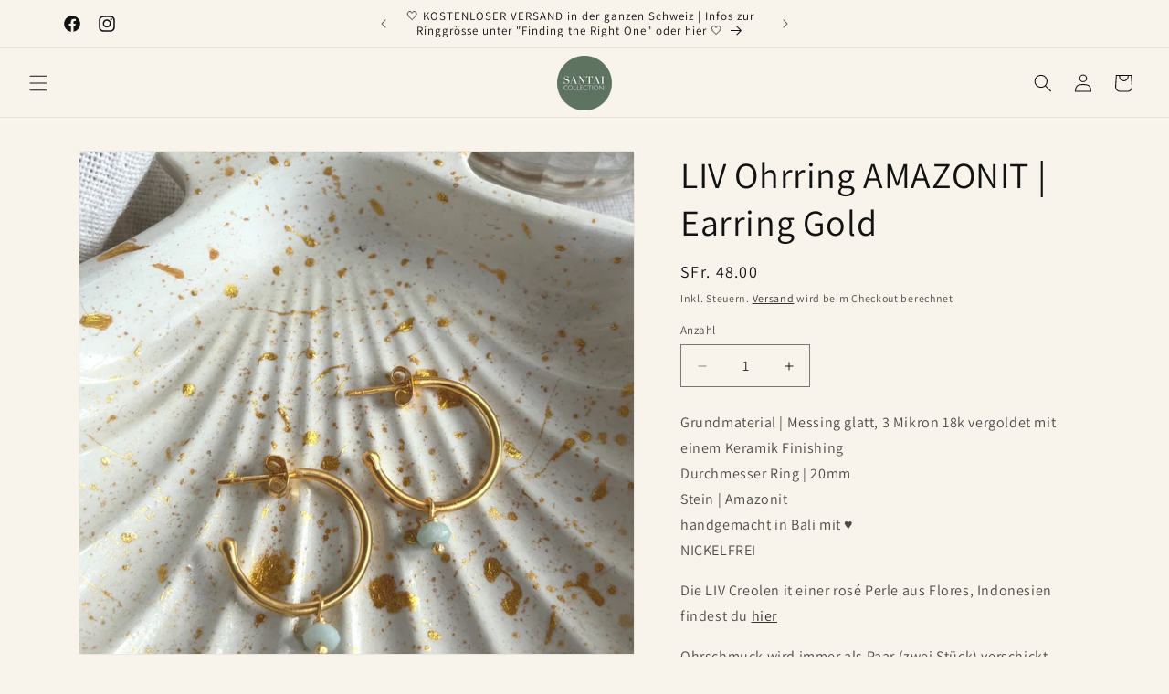

--- FILE ---
content_type: text/html; charset=utf-8
request_url: https://www.thesantaicollection.ch/products/liv-ohrring-earring-gold
body_size: 34001
content:
<!doctype html>
<html class="js" lang="de">
  <head>
    <meta charset="utf-8">
    <meta http-equiv="X-UA-Compatible" content="IE=edge">
    <meta name="viewport" content="width=device-width,initial-scale=1">
    <meta name="theme-color" content="">
    <link rel="canonical" href="https://www.thesantaicollection.ch/products/liv-ohrring-earring-gold"><link rel="icon" type="image/png" href="//www.thesantaicollection.ch/cdn/shop/files/Logo_run_Grun_5dadbd3f-6968-4f24-8979-14d8b282c954.png?crop=center&height=32&v=1755314749&width=32"><link rel="preconnect" href="https://fonts.shopifycdn.com" crossorigin><title>
      LIV Ohrring AMAZONIT | Earring Gold
 &ndash; The Santai Collection</title>

    
      <meta name="description" content="Grundmaterial | Messing glatt, 3 Mikron 18k vergoldet mit einem Keramik FinishingDurchmesser Ring | 20mmStein | Amazonithandgemacht in Bali mit ♥ NICKELFREI Die LIV Creolen it einer rosé Perle aus Flores, Indonesien findest du hier Ohrschmuck wird immer als Paar (zwei Stück) verschickt.  Pflegehinweise - für langanhalt">
    

    

<meta property="og:site_name" content="The Santai Collection">
<meta property="og:url" content="https://www.thesantaicollection.ch/products/liv-ohrring-earring-gold">
<meta property="og:title" content="LIV Ohrring AMAZONIT | Earring Gold">
<meta property="og:type" content="product">
<meta property="og:description" content="Grundmaterial | Messing glatt, 3 Mikron 18k vergoldet mit einem Keramik FinishingDurchmesser Ring | 20mmStein | Amazonithandgemacht in Bali mit ♥ NICKELFREI Die LIV Creolen it einer rosé Perle aus Flores, Indonesien findest du hier Ohrschmuck wird immer als Paar (zwei Stück) verschickt.  Pflegehinweise - für langanhalt"><meta property="og:image" content="http://www.thesantaicollection.ch/cdn/shop/files/2BECAE49-6B88-4F0E-A003-F69091D2C793.jpg?v=1711113404">
  <meta property="og:image:secure_url" content="https://www.thesantaicollection.ch/cdn/shop/files/2BECAE49-6B88-4F0E-A003-F69091D2C793.jpg?v=1711113404">
  <meta property="og:image:width" content="1804">
  <meta property="og:image:height" content="2255"><meta property="og:price:amount" content="48.00">
  <meta property="og:price:currency" content="CHF"><meta name="twitter:card" content="summary_large_image">
<meta name="twitter:title" content="LIV Ohrring AMAZONIT | Earring Gold">
<meta name="twitter:description" content="Grundmaterial | Messing glatt, 3 Mikron 18k vergoldet mit einem Keramik FinishingDurchmesser Ring | 20mmStein | Amazonithandgemacht in Bali mit ♥ NICKELFREI Die LIV Creolen it einer rosé Perle aus Flores, Indonesien findest du hier Ohrschmuck wird immer als Paar (zwei Stück) verschickt.  Pflegehinweise - für langanhalt">


    <script src="//www.thesantaicollection.ch/cdn/shop/t/5/assets/constants.js?v=132983761750457495441765526953" defer="defer"></script>
    <script src="//www.thesantaicollection.ch/cdn/shop/t/5/assets/pubsub.js?v=158357773527763999511765526953" defer="defer"></script>
    <script src="//www.thesantaicollection.ch/cdn/shop/t/5/assets/global.js?v=88558128918567037191765526953" defer="defer"></script>
    <script src="//www.thesantaicollection.ch/cdn/shop/t/5/assets/details-disclosure.js?v=13653116266235556501765526953" defer="defer"></script>
    <script src="//www.thesantaicollection.ch/cdn/shop/t/5/assets/details-modal.js?v=25581673532751508451765526953" defer="defer"></script>
    <script src="//www.thesantaicollection.ch/cdn/shop/t/5/assets/search-form.js?v=133129549252120666541765526953" defer="defer"></script><script src="//www.thesantaicollection.ch/cdn/shop/t/5/assets/animations.js?v=88693664871331136111765526953" defer="defer"></script><script>window.performance && window.performance.mark && window.performance.mark('shopify.content_for_header.start');</script><meta name="google-site-verification" content="DFbwxuvUX9VY7mOIK5IVRaS5x8LEjDlWHvouK8qhtQM">
<meta id="shopify-digital-wallet" name="shopify-digital-wallet" content="/3270410285/digital_wallets/dialog">
<meta name="shopify-checkout-api-token" content="64158cf2feb6fd76db48d54b1cd1d9fe">
<link rel="alternate" type="application/json+oembed" href="https://www.thesantaicollection.ch/products/liv-ohrring-earring-gold.oembed">
<script async="async" src="/checkouts/internal/preloads.js?locale=de-CH"></script>
<script id="apple-pay-shop-capabilities" type="application/json">{"shopId":3270410285,"countryCode":"CH","currencyCode":"CHF","merchantCapabilities":["supports3DS"],"merchantId":"gid:\/\/shopify\/Shop\/3270410285","merchantName":"The Santai Collection","requiredBillingContactFields":["postalAddress","email"],"requiredShippingContactFields":["postalAddress","email"],"shippingType":"shipping","supportedNetworks":["visa","masterCard","amex"],"total":{"type":"pending","label":"The Santai Collection","amount":"1.00"},"shopifyPaymentsEnabled":true,"supportsSubscriptions":true}</script>
<script id="shopify-features" type="application/json">{"accessToken":"64158cf2feb6fd76db48d54b1cd1d9fe","betas":["rich-media-storefront-analytics"],"domain":"www.thesantaicollection.ch","predictiveSearch":true,"shopId":3270410285,"locale":"de"}</script>
<script>var Shopify = Shopify || {};
Shopify.shop = "the-santai-collection.myshopify.com";
Shopify.locale = "de";
Shopify.currency = {"active":"CHF","rate":"1.0"};
Shopify.country = "CH";
Shopify.theme = {"name":"Dev easify of Dawn","id":181269201275,"schema_name":"Dawn","schema_version":"15.0.2","theme_store_id":887,"role":"main"};
Shopify.theme.handle = "null";
Shopify.theme.style = {"id":null,"handle":null};
Shopify.cdnHost = "www.thesantaicollection.ch/cdn";
Shopify.routes = Shopify.routes || {};
Shopify.routes.root = "/";</script>
<script type="module">!function(o){(o.Shopify=o.Shopify||{}).modules=!0}(window);</script>
<script>!function(o){function n(){var o=[];function n(){o.push(Array.prototype.slice.apply(arguments))}return n.q=o,n}var t=o.Shopify=o.Shopify||{};t.loadFeatures=n(),t.autoloadFeatures=n()}(window);</script>
<script id="shop-js-analytics" type="application/json">{"pageType":"product"}</script>
<script defer="defer" async type="module" src="//www.thesantaicollection.ch/cdn/shopifycloud/shop-js/modules/v2/client.init-shop-cart-sync_XknANqpX.de.esm.js"></script>
<script defer="defer" async type="module" src="//www.thesantaicollection.ch/cdn/shopifycloud/shop-js/modules/v2/chunk.common_DvdeXi9P.esm.js"></script>
<script type="module">
  await import("//www.thesantaicollection.ch/cdn/shopifycloud/shop-js/modules/v2/client.init-shop-cart-sync_XknANqpX.de.esm.js");
await import("//www.thesantaicollection.ch/cdn/shopifycloud/shop-js/modules/v2/chunk.common_DvdeXi9P.esm.js");

  window.Shopify.SignInWithShop?.initShopCartSync?.({"fedCMEnabled":true,"windoidEnabled":true});

</script>
<script>(function() {
  var isLoaded = false;
  function asyncLoad() {
    if (isLoaded) return;
    isLoaded = true;
    var urls = ["https:\/\/sellup.herokuapp.com\/upseller.js?shop=the-santai-collection.myshopify.com","https:\/\/d33a6lvgbd0fej.cloudfront.net\/script_tag\/secomapp.scripttag.js?shop=the-santai-collection.myshopify.com","https:\/\/d33a6lvgbd0fej.cloudfront.net\/script_tag\/secomapp.scripttag.js?shop=the-santai-collection.myshopify.com"];
    for (var i = 0; i < urls.length; i++) {
      var s = document.createElement('script');
      s.type = 'text/javascript';
      s.async = true;
      s.src = urls[i];
      var x = document.getElementsByTagName('script')[0];
      x.parentNode.insertBefore(s, x);
    }
  };
  if(window.attachEvent) {
    window.attachEvent('onload', asyncLoad);
  } else {
    window.addEventListener('load', asyncLoad, false);
  }
})();</script>
<script id="__st">var __st={"a":3270410285,"offset":3600,"reqid":"898902af-2375-4d33-bcc3-ad6fc86fcb30-1768882018","pageurl":"www.thesantaicollection.ch\/products\/liv-ohrring-earring-gold","u":"2409ce379be7","p":"product","rtyp":"product","rid":5937436688549};</script>
<script>window.ShopifyPaypalV4VisibilityTracking = true;</script>
<script id="captcha-bootstrap">!function(){'use strict';const t='contact',e='account',n='new_comment',o=[[t,t],['blogs',n],['comments',n],[t,'customer']],c=[[e,'customer_login'],[e,'guest_login'],[e,'recover_customer_password'],[e,'create_customer']],r=t=>t.map((([t,e])=>`form[action*='/${t}']:not([data-nocaptcha='true']) input[name='form_type'][value='${e}']`)).join(','),a=t=>()=>t?[...document.querySelectorAll(t)].map((t=>t.form)):[];function s(){const t=[...o],e=r(t);return a(e)}const i='password',u='form_key',d=['recaptcha-v3-token','g-recaptcha-response','h-captcha-response',i],f=()=>{try{return window.sessionStorage}catch{return}},m='__shopify_v',_=t=>t.elements[u];function p(t,e,n=!1){try{const o=window.sessionStorage,c=JSON.parse(o.getItem(e)),{data:r}=function(t){const{data:e,action:n}=t;return t[m]||n?{data:e,action:n}:{data:t,action:n}}(c);for(const[e,n]of Object.entries(r))t.elements[e]&&(t.elements[e].value=n);n&&o.removeItem(e)}catch(o){console.error('form repopulation failed',{error:o})}}const l='form_type',E='cptcha';function T(t){t.dataset[E]=!0}const w=window,h=w.document,L='Shopify',v='ce_forms',y='captcha';let A=!1;((t,e)=>{const n=(g='f06e6c50-85a8-45c8-87d0-21a2b65856fe',I='https://cdn.shopify.com/shopifycloud/storefront-forms-hcaptcha/ce_storefront_forms_captcha_hcaptcha.v1.5.2.iife.js',D={infoText:'Durch hCaptcha geschützt',privacyText:'Datenschutz',termsText:'Allgemeine Geschäftsbedingungen'},(t,e,n)=>{const o=w[L][v],c=o.bindForm;if(c)return c(t,g,e,D).then(n);var r;o.q.push([[t,g,e,D],n]),r=I,A||(h.body.append(Object.assign(h.createElement('script'),{id:'captcha-provider',async:!0,src:r})),A=!0)});var g,I,D;w[L]=w[L]||{},w[L][v]=w[L][v]||{},w[L][v].q=[],w[L][y]=w[L][y]||{},w[L][y].protect=function(t,e){n(t,void 0,e),T(t)},Object.freeze(w[L][y]),function(t,e,n,w,h,L){const[v,y,A,g]=function(t,e,n){const i=e?o:[],u=t?c:[],d=[...i,...u],f=r(d),m=r(i),_=r(d.filter((([t,e])=>n.includes(e))));return[a(f),a(m),a(_),s()]}(w,h,L),I=t=>{const e=t.target;return e instanceof HTMLFormElement?e:e&&e.form},D=t=>v().includes(t);t.addEventListener('submit',(t=>{const e=I(t);if(!e)return;const n=D(e)&&!e.dataset.hcaptchaBound&&!e.dataset.recaptchaBound,o=_(e),c=g().includes(e)&&(!o||!o.value);(n||c)&&t.preventDefault(),c&&!n&&(function(t){try{if(!f())return;!function(t){const e=f();if(!e)return;const n=_(t);if(!n)return;const o=n.value;o&&e.removeItem(o)}(t);const e=Array.from(Array(32),(()=>Math.random().toString(36)[2])).join('');!function(t,e){_(t)||t.append(Object.assign(document.createElement('input'),{type:'hidden',name:u})),t.elements[u].value=e}(t,e),function(t,e){const n=f();if(!n)return;const o=[...t.querySelectorAll(`input[type='${i}']`)].map((({name:t})=>t)),c=[...d,...o],r={};for(const[a,s]of new FormData(t).entries())c.includes(a)||(r[a]=s);n.setItem(e,JSON.stringify({[m]:1,action:t.action,data:r}))}(t,e)}catch(e){console.error('failed to persist form',e)}}(e),e.submit())}));const S=(t,e)=>{t&&!t.dataset[E]&&(n(t,e.some((e=>e===t))),T(t))};for(const o of['focusin','change'])t.addEventListener(o,(t=>{const e=I(t);D(e)&&S(e,y())}));const B=e.get('form_key'),M=e.get(l),P=B&&M;t.addEventListener('DOMContentLoaded',(()=>{const t=y();if(P)for(const e of t)e.elements[l].value===M&&p(e,B);[...new Set([...A(),...v().filter((t=>'true'===t.dataset.shopifyCaptcha))])].forEach((e=>S(e,t)))}))}(h,new URLSearchParams(w.location.search),n,t,e,['guest_login'])})(!0,!0)}();</script>
<script integrity="sha256-4kQ18oKyAcykRKYeNunJcIwy7WH5gtpwJnB7kiuLZ1E=" data-source-attribution="shopify.loadfeatures" defer="defer" src="//www.thesantaicollection.ch/cdn/shopifycloud/storefront/assets/storefront/load_feature-a0a9edcb.js" crossorigin="anonymous"></script>
<script data-source-attribution="shopify.dynamic_checkout.dynamic.init">var Shopify=Shopify||{};Shopify.PaymentButton=Shopify.PaymentButton||{isStorefrontPortableWallets:!0,init:function(){window.Shopify.PaymentButton.init=function(){};var t=document.createElement("script");t.src="https://www.thesantaicollection.ch/cdn/shopifycloud/portable-wallets/latest/portable-wallets.de.js",t.type="module",document.head.appendChild(t)}};
</script>
<script data-source-attribution="shopify.dynamic_checkout.buyer_consent">
  function portableWalletsHideBuyerConsent(e){var t=document.getElementById("shopify-buyer-consent"),n=document.getElementById("shopify-subscription-policy-button");t&&n&&(t.classList.add("hidden"),t.setAttribute("aria-hidden","true"),n.removeEventListener("click",e))}function portableWalletsShowBuyerConsent(e){var t=document.getElementById("shopify-buyer-consent"),n=document.getElementById("shopify-subscription-policy-button");t&&n&&(t.classList.remove("hidden"),t.removeAttribute("aria-hidden"),n.addEventListener("click",e))}window.Shopify?.PaymentButton&&(window.Shopify.PaymentButton.hideBuyerConsent=portableWalletsHideBuyerConsent,window.Shopify.PaymentButton.showBuyerConsent=portableWalletsShowBuyerConsent);
</script>
<script data-source-attribution="shopify.dynamic_checkout.cart.bootstrap">document.addEventListener("DOMContentLoaded",(function(){function t(){return document.querySelector("shopify-accelerated-checkout-cart, shopify-accelerated-checkout")}if(t())Shopify.PaymentButton.init();else{new MutationObserver((function(e,n){t()&&(Shopify.PaymentButton.init(),n.disconnect())})).observe(document.body,{childList:!0,subtree:!0})}}));
</script>
<link id="shopify-accelerated-checkout-styles" rel="stylesheet" media="screen" href="https://www.thesantaicollection.ch/cdn/shopifycloud/portable-wallets/latest/accelerated-checkout-backwards-compat.css" crossorigin="anonymous">
<style id="shopify-accelerated-checkout-cart">
        #shopify-buyer-consent {
  margin-top: 1em;
  display: inline-block;
  width: 100%;
}

#shopify-buyer-consent.hidden {
  display: none;
}

#shopify-subscription-policy-button {
  background: none;
  border: none;
  padding: 0;
  text-decoration: underline;
  font-size: inherit;
  cursor: pointer;
}

#shopify-subscription-policy-button::before {
  box-shadow: none;
}

      </style>
<script id="sections-script" data-sections="header" defer="defer" src="//www.thesantaicollection.ch/cdn/shop/t/5/compiled_assets/scripts.js?v=1469"></script>
<script>window.performance && window.performance.mark && window.performance.mark('shopify.content_for_header.end');</script>


    <style data-shopify>
      @font-face {
  font-family: Assistant;
  font-weight: 400;
  font-style: normal;
  font-display: swap;
  src: url("//www.thesantaicollection.ch/cdn/fonts/assistant/assistant_n4.9120912a469cad1cc292572851508ca49d12e768.woff2") format("woff2"),
       url("//www.thesantaicollection.ch/cdn/fonts/assistant/assistant_n4.6e9875ce64e0fefcd3f4446b7ec9036b3ddd2985.woff") format("woff");
}

      @font-face {
  font-family: Assistant;
  font-weight: 700;
  font-style: normal;
  font-display: swap;
  src: url("//www.thesantaicollection.ch/cdn/fonts/assistant/assistant_n7.bf44452348ec8b8efa3aa3068825305886b1c83c.woff2") format("woff2"),
       url("//www.thesantaicollection.ch/cdn/fonts/assistant/assistant_n7.0c887fee83f6b3bda822f1150b912c72da0f7b64.woff") format("woff");
}

      
      
      @font-face {
  font-family: Assistant;
  font-weight: 400;
  font-style: normal;
  font-display: swap;
  src: url("//www.thesantaicollection.ch/cdn/fonts/assistant/assistant_n4.9120912a469cad1cc292572851508ca49d12e768.woff2") format("woff2"),
       url("//www.thesantaicollection.ch/cdn/fonts/assistant/assistant_n4.6e9875ce64e0fefcd3f4446b7ec9036b3ddd2985.woff") format("woff");
}


      
        :root,
        .color-scheme-1 {
          --color-background: 248,244,235;
        
          --gradient-background: #f8f4eb;
        

        

        --color-foreground: 18,18,18;
        --color-background-contrast: 215,192,141;
        --color-shadow: 18,18,18;
        --color-button: 36,40,51;
        --color-button-text: 248,244,235;
        --color-secondary-button: 248,244,235;
        --color-secondary-button-text: 18,18,18;
        --color-link: 18,18,18;
        --color-badge-foreground: 18,18,18;
        --color-badge-background: 248,244,235;
        --color-badge-border: 18,18,18;
        --payment-terms-background-color: rgb(248 244 235);
      }
      
        
        .color-scheme-2 {
          --color-background: 243,243,243;
        
          --gradient-background: #f3f3f3;
        

        

        --color-foreground: 18,18,18;
        --color-background-contrast: 179,179,179;
        --color-shadow: 18,18,18;
        --color-button: 18,18,18;
        --color-button-text: 243,243,243;
        --color-secondary-button: 243,243,243;
        --color-secondary-button-text: 18,18,18;
        --color-link: 18,18,18;
        --color-badge-foreground: 18,18,18;
        --color-badge-background: 243,243,243;
        --color-badge-border: 18,18,18;
        --payment-terms-background-color: rgb(243 243 243);
      }
      
        
        .color-scheme-3 {
          --color-background: 36,40,51;
        
          --gradient-background: #242833;
        

        

        --color-foreground: 255,255,255;
        --color-background-contrast: 47,52,66;
        --color-shadow: 18,18,18;
        --color-button: 255,255,255;
        --color-button-text: 0,0,0;
        --color-secondary-button: 36,40,51;
        --color-secondary-button-text: 255,255,255;
        --color-link: 255,255,255;
        --color-badge-foreground: 255,255,255;
        --color-badge-background: 36,40,51;
        --color-badge-border: 255,255,255;
        --payment-terms-background-color: rgb(36 40 51);
      }
      
        
        .color-scheme-4 {
          --color-background: 95,115,97;
        
          --gradient-background: #5f7361;
        

        

        --color-foreground: 248,244,235;
        --color-background-contrast: 37,45,38;
        --color-shadow: 18,18,18;
        --color-button: 255,255,255;
        --color-button-text: 18,18,18;
        --color-secondary-button: 95,115,97;
        --color-secondary-button-text: 248,244,235;
        --color-link: 248,244,235;
        --color-badge-foreground: 248,244,235;
        --color-badge-background: 95,115,97;
        --color-badge-border: 248,244,235;
        --payment-terms-background-color: rgb(95 115 97);
      }
      
        
        .color-scheme-5 {
          --color-background: 51,79,180;
        
          --gradient-background: #334fb4;
        

        

        --color-foreground: 255,255,255;
        --color-background-contrast: 23,35,81;
        --color-shadow: 18,18,18;
        --color-button: 255,255,255;
        --color-button-text: 51,79,180;
        --color-secondary-button: 51,79,180;
        --color-secondary-button-text: 255,255,255;
        --color-link: 255,255,255;
        --color-badge-foreground: 255,255,255;
        --color-badge-background: 51,79,180;
        --color-badge-border: 255,255,255;
        --payment-terms-background-color: rgb(51 79 180);
      }
      

      body, .color-scheme-1, .color-scheme-2, .color-scheme-3, .color-scheme-4, .color-scheme-5 {
        color: rgba(var(--color-foreground), 0.75);
        background-color: rgb(var(--color-background));
      }

      :root {
        --font-body-family: Assistant, sans-serif;
        --font-body-style: normal;
        --font-body-weight: 400;
        --font-body-weight-bold: 700;

        --font-heading-family: Assistant, sans-serif;
        --font-heading-style: normal;
        --font-heading-weight: 400;

        --font-body-scale: 1.0;
        --font-heading-scale: 1.0;

        --media-padding: px;
        --media-border-opacity: 0.05;
        --media-border-width: 1px;
        --media-radius: 0px;
        --media-shadow-opacity: 0.0;
        --media-shadow-horizontal-offset: 0px;
        --media-shadow-vertical-offset: 4px;
        --media-shadow-blur-radius: 5px;
        --media-shadow-visible: 0;

        --page-width: 120rem;
        --page-width-margin: 0rem;

        --product-card-image-padding: 0.0rem;
        --product-card-corner-radius: 0.0rem;
        --product-card-text-alignment: left;
        --product-card-border-width: 0.0rem;
        --product-card-border-opacity: 0.1;
        --product-card-shadow-opacity: 0.0;
        --product-card-shadow-visible: 0;
        --product-card-shadow-horizontal-offset: 0.0rem;
        --product-card-shadow-vertical-offset: 0.4rem;
        --product-card-shadow-blur-radius: 0.5rem;

        --collection-card-image-padding: 0.0rem;
        --collection-card-corner-radius: 0.0rem;
        --collection-card-text-alignment: left;
        --collection-card-border-width: 0.0rem;
        --collection-card-border-opacity: 0.1;
        --collection-card-shadow-opacity: 0.0;
        --collection-card-shadow-visible: 0;
        --collection-card-shadow-horizontal-offset: 0.0rem;
        --collection-card-shadow-vertical-offset: 0.4rem;
        --collection-card-shadow-blur-radius: 0.5rem;

        --blog-card-image-padding: 0.0rem;
        --blog-card-corner-radius: 0.0rem;
        --blog-card-text-alignment: left;
        --blog-card-border-width: 0.0rem;
        --blog-card-border-opacity: 0.1;
        --blog-card-shadow-opacity: 0.0;
        --blog-card-shadow-visible: 0;
        --blog-card-shadow-horizontal-offset: 0.0rem;
        --blog-card-shadow-vertical-offset: 0.4rem;
        --blog-card-shadow-blur-radius: 0.5rem;

        --badge-corner-radius: 1.6rem;

        --popup-border-width: 1px;
        --popup-border-opacity: 0.1;
        --popup-corner-radius: 0px;
        --popup-shadow-opacity: 0.05;
        --popup-shadow-horizontal-offset: 0px;
        --popup-shadow-vertical-offset: 4px;
        --popup-shadow-blur-radius: 5px;

        --drawer-border-width: 1px;
        --drawer-border-opacity: 0.1;
        --drawer-shadow-opacity: 0.0;
        --drawer-shadow-horizontal-offset: 0px;
        --drawer-shadow-vertical-offset: 4px;
        --drawer-shadow-blur-radius: 5px;

        --spacing-sections-desktop: 8px;
        --spacing-sections-mobile: 8px;

        --grid-desktop-vertical-spacing: 8px;
        --grid-desktop-horizontal-spacing: 8px;
        --grid-mobile-vertical-spacing: 4px;
        --grid-mobile-horizontal-spacing: 4px;

        --text-boxes-border-opacity: 0.1;
        --text-boxes-border-width: 0px;
        --text-boxes-radius: 0px;
        --text-boxes-shadow-opacity: 0.0;
        --text-boxes-shadow-visible: 0;
        --text-boxes-shadow-horizontal-offset: 0px;
        --text-boxes-shadow-vertical-offset: 4px;
        --text-boxes-shadow-blur-radius: 5px;

        --buttons-radius: 0px;
        --buttons-radius-outset: 0px;
        --buttons-border-width: 1px;
        --buttons-border-opacity: 1.0;
        --buttons-shadow-opacity: 0.0;
        --buttons-shadow-visible: 0;
        --buttons-shadow-horizontal-offset: 0px;
        --buttons-shadow-vertical-offset: 4px;
        --buttons-shadow-blur-radius: 5px;
        --buttons-border-offset: 0px;

        --inputs-radius: 0px;
        --inputs-border-width: 1px;
        --inputs-border-opacity: 0.55;
        --inputs-shadow-opacity: 0.0;
        --inputs-shadow-horizontal-offset: 0px;
        --inputs-margin-offset: 0px;
        --inputs-shadow-vertical-offset: 4px;
        --inputs-shadow-blur-radius: 5px;
        --inputs-radius-outset: 0px;

        --variant-pills-radius: 40px;
        --variant-pills-border-width: 1px;
        --variant-pills-border-opacity: 0.55;
        --variant-pills-shadow-opacity: 0.0;
        --variant-pills-shadow-horizontal-offset: 0px;
        --variant-pills-shadow-vertical-offset: 4px;
        --variant-pills-shadow-blur-radius: 5px;
      }

      *,
      *::before,
      *::after {
        box-sizing: inherit;
      }

      html {
        box-sizing: border-box;
        font-size: calc(var(--font-body-scale) * 62.5%);
        height: 100%;
      }

      body {
        display: grid;
        grid-template-rows: auto auto 1fr auto;
        grid-template-columns: 100%;
        min-height: 100%;
        margin: 0;
        font-size: 1.5rem;
        letter-spacing: 0.06rem;
        line-height: calc(1 + 0.8 / var(--font-body-scale));
        font-family: var(--font-body-family);
        font-style: var(--font-body-style);
        font-weight: var(--font-body-weight);
      }

      @media screen and (min-width: 750px) {
        body {
          font-size: 1.6rem;
        }
      }
    </style>

    <link href="//www.thesantaicollection.ch/cdn/shop/t/5/assets/base.css?v=144968985024194912401765526953" rel="stylesheet" type="text/css" media="all" />
    <link rel="stylesheet" href="//www.thesantaicollection.ch/cdn/shop/t/5/assets/component-cart-items.css?v=127384614032664249911765526953" media="print" onload="this.media='all'">
      <link rel="preload" as="font" href="//www.thesantaicollection.ch/cdn/fonts/assistant/assistant_n4.9120912a469cad1cc292572851508ca49d12e768.woff2" type="font/woff2" crossorigin>
      

      <link rel="preload" as="font" href="//www.thesantaicollection.ch/cdn/fonts/assistant/assistant_n4.9120912a469cad1cc292572851508ca49d12e768.woff2" type="font/woff2" crossorigin>
      
<link
        rel="stylesheet"
        href="//www.thesantaicollection.ch/cdn/shop/t/5/assets/component-predictive-search.css?v=118923337488134913561765526953"
        media="print"
        onload="this.media='all'"
      ><script>
      if (Shopify.designMode) {
        document.documentElement.classList.add('shopify-design-mode');
      }
    </script>
  <link href="https://monorail-edge.shopifysvc.com" rel="dns-prefetch">
<script>(function(){if ("sendBeacon" in navigator && "performance" in window) {try {var session_token_from_headers = performance.getEntriesByType('navigation')[0].serverTiming.find(x => x.name == '_s').description;} catch {var session_token_from_headers = undefined;}var session_cookie_matches = document.cookie.match(/_shopify_s=([^;]*)/);var session_token_from_cookie = session_cookie_matches && session_cookie_matches.length === 2 ? session_cookie_matches[1] : "";var session_token = session_token_from_headers || session_token_from_cookie || "";function handle_abandonment_event(e) {var entries = performance.getEntries().filter(function(entry) {return /monorail-edge.shopifysvc.com/.test(entry.name);});if (!window.abandonment_tracked && entries.length === 0) {window.abandonment_tracked = true;var currentMs = Date.now();var navigation_start = performance.timing.navigationStart;var payload = {shop_id: 3270410285,url: window.location.href,navigation_start,duration: currentMs - navigation_start,session_token,page_type: "product"};window.navigator.sendBeacon("https://monorail-edge.shopifysvc.com/v1/produce", JSON.stringify({schema_id: "online_store_buyer_site_abandonment/1.1",payload: payload,metadata: {event_created_at_ms: currentMs,event_sent_at_ms: currentMs}}));}}window.addEventListener('pagehide', handle_abandonment_event);}}());</script>
<script id="web-pixels-manager-setup">(function e(e,d,r,n,o){if(void 0===o&&(o={}),!Boolean(null===(a=null===(i=window.Shopify)||void 0===i?void 0:i.analytics)||void 0===a?void 0:a.replayQueue)){var i,a;window.Shopify=window.Shopify||{};var t=window.Shopify;t.analytics=t.analytics||{};var s=t.analytics;s.replayQueue=[],s.publish=function(e,d,r){return s.replayQueue.push([e,d,r]),!0};try{self.performance.mark("wpm:start")}catch(e){}var l=function(){var e={modern:/Edge?\/(1{2}[4-9]|1[2-9]\d|[2-9]\d{2}|\d{4,})\.\d+(\.\d+|)|Firefox\/(1{2}[4-9]|1[2-9]\d|[2-9]\d{2}|\d{4,})\.\d+(\.\d+|)|Chrom(ium|e)\/(9{2}|\d{3,})\.\d+(\.\d+|)|(Maci|X1{2}).+ Version\/(15\.\d+|(1[6-9]|[2-9]\d|\d{3,})\.\d+)([,.]\d+|)( \(\w+\)|)( Mobile\/\w+|) Safari\/|Chrome.+OPR\/(9{2}|\d{3,})\.\d+\.\d+|(CPU[ +]OS|iPhone[ +]OS|CPU[ +]iPhone|CPU IPhone OS|CPU iPad OS)[ +]+(15[._]\d+|(1[6-9]|[2-9]\d|\d{3,})[._]\d+)([._]\d+|)|Android:?[ /-](13[3-9]|1[4-9]\d|[2-9]\d{2}|\d{4,})(\.\d+|)(\.\d+|)|Android.+Firefox\/(13[5-9]|1[4-9]\d|[2-9]\d{2}|\d{4,})\.\d+(\.\d+|)|Android.+Chrom(ium|e)\/(13[3-9]|1[4-9]\d|[2-9]\d{2}|\d{4,})\.\d+(\.\d+|)|SamsungBrowser\/([2-9]\d|\d{3,})\.\d+/,legacy:/Edge?\/(1[6-9]|[2-9]\d|\d{3,})\.\d+(\.\d+|)|Firefox\/(5[4-9]|[6-9]\d|\d{3,})\.\d+(\.\d+|)|Chrom(ium|e)\/(5[1-9]|[6-9]\d|\d{3,})\.\d+(\.\d+|)([\d.]+$|.*Safari\/(?![\d.]+ Edge\/[\d.]+$))|(Maci|X1{2}).+ Version\/(10\.\d+|(1[1-9]|[2-9]\d|\d{3,})\.\d+)([,.]\d+|)( \(\w+\)|)( Mobile\/\w+|) Safari\/|Chrome.+OPR\/(3[89]|[4-9]\d|\d{3,})\.\d+\.\d+|(CPU[ +]OS|iPhone[ +]OS|CPU[ +]iPhone|CPU IPhone OS|CPU iPad OS)[ +]+(10[._]\d+|(1[1-9]|[2-9]\d|\d{3,})[._]\d+)([._]\d+|)|Android:?[ /-](13[3-9]|1[4-9]\d|[2-9]\d{2}|\d{4,})(\.\d+|)(\.\d+|)|Mobile Safari.+OPR\/([89]\d|\d{3,})\.\d+\.\d+|Android.+Firefox\/(13[5-9]|1[4-9]\d|[2-9]\d{2}|\d{4,})\.\d+(\.\d+|)|Android.+Chrom(ium|e)\/(13[3-9]|1[4-9]\d|[2-9]\d{2}|\d{4,})\.\d+(\.\d+|)|Android.+(UC? ?Browser|UCWEB|U3)[ /]?(15\.([5-9]|\d{2,})|(1[6-9]|[2-9]\d|\d{3,})\.\d+)\.\d+|SamsungBrowser\/(5\.\d+|([6-9]|\d{2,})\.\d+)|Android.+MQ{2}Browser\/(14(\.(9|\d{2,})|)|(1[5-9]|[2-9]\d|\d{3,})(\.\d+|))(\.\d+|)|K[Aa][Ii]OS\/(3\.\d+|([4-9]|\d{2,})\.\d+)(\.\d+|)/},d=e.modern,r=e.legacy,n=navigator.userAgent;return n.match(d)?"modern":n.match(r)?"legacy":"unknown"}(),u="modern"===l?"modern":"legacy",c=(null!=n?n:{modern:"",legacy:""})[u],f=function(e){return[e.baseUrl,"/wpm","/b",e.hashVersion,"modern"===e.buildTarget?"m":"l",".js"].join("")}({baseUrl:d,hashVersion:r,buildTarget:u}),m=function(e){var d=e.version,r=e.bundleTarget,n=e.surface,o=e.pageUrl,i=e.monorailEndpoint;return{emit:function(e){var a=e.status,t=e.errorMsg,s=(new Date).getTime(),l=JSON.stringify({metadata:{event_sent_at_ms:s},events:[{schema_id:"web_pixels_manager_load/3.1",payload:{version:d,bundle_target:r,page_url:o,status:a,surface:n,error_msg:t},metadata:{event_created_at_ms:s}}]});if(!i)return console&&console.warn&&console.warn("[Web Pixels Manager] No Monorail endpoint provided, skipping logging."),!1;try{return self.navigator.sendBeacon.bind(self.navigator)(i,l)}catch(e){}var u=new XMLHttpRequest;try{return u.open("POST",i,!0),u.setRequestHeader("Content-Type","text/plain"),u.send(l),!0}catch(e){return console&&console.warn&&console.warn("[Web Pixels Manager] Got an unhandled error while logging to Monorail."),!1}}}}({version:r,bundleTarget:l,surface:e.surface,pageUrl:self.location.href,monorailEndpoint:e.monorailEndpoint});try{o.browserTarget=l,function(e){var d=e.src,r=e.async,n=void 0===r||r,o=e.onload,i=e.onerror,a=e.sri,t=e.scriptDataAttributes,s=void 0===t?{}:t,l=document.createElement("script"),u=document.querySelector("head"),c=document.querySelector("body");if(l.async=n,l.src=d,a&&(l.integrity=a,l.crossOrigin="anonymous"),s)for(var f in s)if(Object.prototype.hasOwnProperty.call(s,f))try{l.dataset[f]=s[f]}catch(e){}if(o&&l.addEventListener("load",o),i&&l.addEventListener("error",i),u)u.appendChild(l);else{if(!c)throw new Error("Did not find a head or body element to append the script");c.appendChild(l)}}({src:f,async:!0,onload:function(){if(!function(){var e,d;return Boolean(null===(d=null===(e=window.Shopify)||void 0===e?void 0:e.analytics)||void 0===d?void 0:d.initialized)}()){var d=window.webPixelsManager.init(e)||void 0;if(d){var r=window.Shopify.analytics;r.replayQueue.forEach((function(e){var r=e[0],n=e[1],o=e[2];d.publishCustomEvent(r,n,o)})),r.replayQueue=[],r.publish=d.publishCustomEvent,r.visitor=d.visitor,r.initialized=!0}}},onerror:function(){return m.emit({status:"failed",errorMsg:"".concat(f," has failed to load")})},sri:function(e){var d=/^sha384-[A-Za-z0-9+/=]+$/;return"string"==typeof e&&d.test(e)}(c)?c:"",scriptDataAttributes:o}),m.emit({status:"loading"})}catch(e){m.emit({status:"failed",errorMsg:(null==e?void 0:e.message)||"Unknown error"})}}})({shopId: 3270410285,storefrontBaseUrl: "https://www.thesantaicollection.ch",extensionsBaseUrl: "https://extensions.shopifycdn.com/cdn/shopifycloud/web-pixels-manager",monorailEndpoint: "https://monorail-edge.shopifysvc.com/unstable/produce_batch",surface: "storefront-renderer",enabledBetaFlags: ["2dca8a86"],webPixelsConfigList: [{"id":"2019557755","configuration":"{\"shop\":\"the-santai-collection.myshopify.com\",\"collect_url\":\"https:\\\/\\\/collect.bogos.io\\\/collect\"}","eventPayloadVersion":"v1","runtimeContext":"STRICT","scriptVersion":"27aaba9b0270b21ff3511bb6f0b97902","type":"APP","apiClientId":177733,"privacyPurposes":["ANALYTICS","MARKETING","SALE_OF_DATA"],"dataSharingAdjustments":{"protectedCustomerApprovalScopes":["read_customer_address","read_customer_email","read_customer_name","read_customer_personal_data","read_customer_phone"]}},{"id":"1974567291","configuration":"{\"accountID\":\"123\"}","eventPayloadVersion":"v1","runtimeContext":"STRICT","scriptVersion":"d9eab77fe0e9788fe2a14272cb20824b","type":"APP","apiClientId":152769888257,"privacyPurposes":["ANALYTICS","MARKETING","SALE_OF_DATA"],"dataSharingAdjustments":{"protectedCustomerApprovalScopes":["read_customer_address","read_customer_email","read_customer_name","read_customer_personal_data","read_customer_phone"]}},{"id":"1600455035","configuration":"{\"accountID\":\"250538\"}","eventPayloadVersion":"v1","runtimeContext":"STRICT","scriptVersion":"e9702cc0fbdd9453d46c7ca8e2f5a5f4","type":"APP","apiClientId":956606,"privacyPurposes":[],"dataSharingAdjustments":{"protectedCustomerApprovalScopes":["read_customer_personal_data"]}},{"id":"591265957","configuration":"{\"config\":\"{\\\"pixel_id\\\":\\\"G-3W3TSC89J7\\\",\\\"target_country\\\":\\\"CH\\\",\\\"gtag_events\\\":[{\\\"type\\\":\\\"search\\\",\\\"action_label\\\":[\\\"G-3W3TSC89J7\\\",\\\"AW-636174828\\\/F2JCCIvn6dABEOyDra8C\\\"]},{\\\"type\\\":\\\"begin_checkout\\\",\\\"action_label\\\":[\\\"G-3W3TSC89J7\\\",\\\"AW-636174828\\\/K_5TCIjn6dABEOyDra8C\\\"]},{\\\"type\\\":\\\"view_item\\\",\\\"action_label\\\":[\\\"G-3W3TSC89J7\\\",\\\"AW-636174828\\\/p_wMCJLl6dABEOyDra8C\\\",\\\"MC-P66DBSMEGG\\\"]},{\\\"type\\\":\\\"purchase\\\",\\\"action_label\\\":[\\\"G-3W3TSC89J7\\\",\\\"AW-636174828\\\/xCXuCI_l6dABEOyDra8C\\\",\\\"MC-P66DBSMEGG\\\"]},{\\\"type\\\":\\\"page_view\\\",\\\"action_label\\\":[\\\"G-3W3TSC89J7\\\",\\\"AW-636174828\\\/FWg0CIzl6dABEOyDra8C\\\",\\\"MC-P66DBSMEGG\\\"]},{\\\"type\\\":\\\"add_payment_info\\\",\\\"action_label\\\":[\\\"G-3W3TSC89J7\\\",\\\"AW-636174828\\\/S9mMCI7n6dABEOyDra8C\\\"]},{\\\"type\\\":\\\"add_to_cart\\\",\\\"action_label\\\":[\\\"G-3W3TSC89J7\\\",\\\"AW-636174828\\\/I32HCJXl6dABEOyDra8C\\\"]}],\\\"enable_monitoring_mode\\\":false}\"}","eventPayloadVersion":"v1","runtimeContext":"OPEN","scriptVersion":"b2a88bafab3e21179ed38636efcd8a93","type":"APP","apiClientId":1780363,"privacyPurposes":[],"dataSharingAdjustments":{"protectedCustomerApprovalScopes":["read_customer_address","read_customer_email","read_customer_name","read_customer_personal_data","read_customer_phone"]}},{"id":"150012069","configuration":"{\"pixel_id\":\"617496195574203\",\"pixel_type\":\"facebook_pixel\",\"metaapp_system_user_token\":\"-\"}","eventPayloadVersion":"v1","runtimeContext":"OPEN","scriptVersion":"ca16bc87fe92b6042fbaa3acc2fbdaa6","type":"APP","apiClientId":2329312,"privacyPurposes":["ANALYTICS","MARKETING","SALE_OF_DATA"],"dataSharingAdjustments":{"protectedCustomerApprovalScopes":["read_customer_address","read_customer_email","read_customer_name","read_customer_personal_data","read_customer_phone"]}},{"id":"162038139","eventPayloadVersion":"v1","runtimeContext":"LAX","scriptVersion":"1","type":"CUSTOM","privacyPurposes":["MARKETING"],"name":"Meta pixel (migrated)"},{"id":"shopify-app-pixel","configuration":"{}","eventPayloadVersion":"v1","runtimeContext":"STRICT","scriptVersion":"0450","apiClientId":"shopify-pixel","type":"APP","privacyPurposes":["ANALYTICS","MARKETING"]},{"id":"shopify-custom-pixel","eventPayloadVersion":"v1","runtimeContext":"LAX","scriptVersion":"0450","apiClientId":"shopify-pixel","type":"CUSTOM","privacyPurposes":["ANALYTICS","MARKETING"]}],isMerchantRequest: false,initData: {"shop":{"name":"The Santai Collection","paymentSettings":{"currencyCode":"CHF"},"myshopifyDomain":"the-santai-collection.myshopify.com","countryCode":"CH","storefrontUrl":"https:\/\/www.thesantaicollection.ch"},"customer":null,"cart":null,"checkout":null,"productVariants":[{"price":{"amount":48.0,"currencyCode":"CHF"},"product":{"title":"LIV Ohrring AMAZONIT | Earring Gold","vendor":"The Santai Collection","id":"5937436688549","untranslatedTitle":"LIV Ohrring AMAZONIT | Earring Gold","url":"\/products\/liv-ohrring-earring-gold","type":"Ohrring"},"id":"37248831357093","image":{"src":"\/\/www.thesantaicollection.ch\/cdn\/shop\/files\/2BECAE49-6B88-4F0E-A003-F69091D2C793.jpg?v=1711113404"},"sku":"130_358","title":"Default Title","untranslatedTitle":"Default Title"}],"purchasingCompany":null},},"https://www.thesantaicollection.ch/cdn","fcfee988w5aeb613cpc8e4bc33m6693e112",{"modern":"","legacy":""},{"shopId":"3270410285","storefrontBaseUrl":"https:\/\/www.thesantaicollection.ch","extensionBaseUrl":"https:\/\/extensions.shopifycdn.com\/cdn\/shopifycloud\/web-pixels-manager","surface":"storefront-renderer","enabledBetaFlags":"[\"2dca8a86\"]","isMerchantRequest":"false","hashVersion":"fcfee988w5aeb613cpc8e4bc33m6693e112","publish":"custom","events":"[[\"page_viewed\",{}],[\"product_viewed\",{\"productVariant\":{\"price\":{\"amount\":48.0,\"currencyCode\":\"CHF\"},\"product\":{\"title\":\"LIV Ohrring AMAZONIT | Earring Gold\",\"vendor\":\"The Santai Collection\",\"id\":\"5937436688549\",\"untranslatedTitle\":\"LIV Ohrring AMAZONIT | Earring Gold\",\"url\":\"\/products\/liv-ohrring-earring-gold\",\"type\":\"Ohrring\"},\"id\":\"37248831357093\",\"image\":{\"src\":\"\/\/www.thesantaicollection.ch\/cdn\/shop\/files\/2BECAE49-6B88-4F0E-A003-F69091D2C793.jpg?v=1711113404\"},\"sku\":\"130_358\",\"title\":\"Default Title\",\"untranslatedTitle\":\"Default Title\"}}]]"});</script><script>
  window.ShopifyAnalytics = window.ShopifyAnalytics || {};
  window.ShopifyAnalytics.meta = window.ShopifyAnalytics.meta || {};
  window.ShopifyAnalytics.meta.currency = 'CHF';
  var meta = {"product":{"id":5937436688549,"gid":"gid:\/\/shopify\/Product\/5937436688549","vendor":"The Santai Collection","type":"Ohrring","handle":"liv-ohrring-earring-gold","variants":[{"id":37248831357093,"price":4800,"name":"LIV Ohrring AMAZONIT | Earring Gold","public_title":null,"sku":"130_358"}],"remote":false},"page":{"pageType":"product","resourceType":"product","resourceId":5937436688549,"requestId":"898902af-2375-4d33-bcc3-ad6fc86fcb30-1768882018"}};
  for (var attr in meta) {
    window.ShopifyAnalytics.meta[attr] = meta[attr];
  }
</script>
<script class="analytics">
  (function () {
    var customDocumentWrite = function(content) {
      var jquery = null;

      if (window.jQuery) {
        jquery = window.jQuery;
      } else if (window.Checkout && window.Checkout.$) {
        jquery = window.Checkout.$;
      }

      if (jquery) {
        jquery('body').append(content);
      }
    };

    var hasLoggedConversion = function(token) {
      if (token) {
        return document.cookie.indexOf('loggedConversion=' + token) !== -1;
      }
      return false;
    }

    var setCookieIfConversion = function(token) {
      if (token) {
        var twoMonthsFromNow = new Date(Date.now());
        twoMonthsFromNow.setMonth(twoMonthsFromNow.getMonth() + 2);

        document.cookie = 'loggedConversion=' + token + '; expires=' + twoMonthsFromNow;
      }
    }

    var trekkie = window.ShopifyAnalytics.lib = window.trekkie = window.trekkie || [];
    if (trekkie.integrations) {
      return;
    }
    trekkie.methods = [
      'identify',
      'page',
      'ready',
      'track',
      'trackForm',
      'trackLink'
    ];
    trekkie.factory = function(method) {
      return function() {
        var args = Array.prototype.slice.call(arguments);
        args.unshift(method);
        trekkie.push(args);
        return trekkie;
      };
    };
    for (var i = 0; i < trekkie.methods.length; i++) {
      var key = trekkie.methods[i];
      trekkie[key] = trekkie.factory(key);
    }
    trekkie.load = function(config) {
      trekkie.config = config || {};
      trekkie.config.initialDocumentCookie = document.cookie;
      var first = document.getElementsByTagName('script')[0];
      var script = document.createElement('script');
      script.type = 'text/javascript';
      script.onerror = function(e) {
        var scriptFallback = document.createElement('script');
        scriptFallback.type = 'text/javascript';
        scriptFallback.onerror = function(error) {
                var Monorail = {
      produce: function produce(monorailDomain, schemaId, payload) {
        var currentMs = new Date().getTime();
        var event = {
          schema_id: schemaId,
          payload: payload,
          metadata: {
            event_created_at_ms: currentMs,
            event_sent_at_ms: currentMs
          }
        };
        return Monorail.sendRequest("https://" + monorailDomain + "/v1/produce", JSON.stringify(event));
      },
      sendRequest: function sendRequest(endpointUrl, payload) {
        // Try the sendBeacon API
        if (window && window.navigator && typeof window.navigator.sendBeacon === 'function' && typeof window.Blob === 'function' && !Monorail.isIos12()) {
          var blobData = new window.Blob([payload], {
            type: 'text/plain'
          });

          if (window.navigator.sendBeacon(endpointUrl, blobData)) {
            return true;
          } // sendBeacon was not successful

        } // XHR beacon

        var xhr = new XMLHttpRequest();

        try {
          xhr.open('POST', endpointUrl);
          xhr.setRequestHeader('Content-Type', 'text/plain');
          xhr.send(payload);
        } catch (e) {
          console.log(e);
        }

        return false;
      },
      isIos12: function isIos12() {
        return window.navigator.userAgent.lastIndexOf('iPhone; CPU iPhone OS 12_') !== -1 || window.navigator.userAgent.lastIndexOf('iPad; CPU OS 12_') !== -1;
      }
    };
    Monorail.produce('monorail-edge.shopifysvc.com',
      'trekkie_storefront_load_errors/1.1',
      {shop_id: 3270410285,
      theme_id: 181269201275,
      app_name: "storefront",
      context_url: window.location.href,
      source_url: "//www.thesantaicollection.ch/cdn/s/trekkie.storefront.cd680fe47e6c39ca5d5df5f0a32d569bc48c0f27.min.js"});

        };
        scriptFallback.async = true;
        scriptFallback.src = '//www.thesantaicollection.ch/cdn/s/trekkie.storefront.cd680fe47e6c39ca5d5df5f0a32d569bc48c0f27.min.js';
        first.parentNode.insertBefore(scriptFallback, first);
      };
      script.async = true;
      script.src = '//www.thesantaicollection.ch/cdn/s/trekkie.storefront.cd680fe47e6c39ca5d5df5f0a32d569bc48c0f27.min.js';
      first.parentNode.insertBefore(script, first);
    };
    trekkie.load(
      {"Trekkie":{"appName":"storefront","development":false,"defaultAttributes":{"shopId":3270410285,"isMerchantRequest":null,"themeId":181269201275,"themeCityHash":"5327964514741922444","contentLanguage":"de","currency":"CHF","eventMetadataId":"99415136-45c5-4c50-8995-406f660f4b00"},"isServerSideCookieWritingEnabled":true,"monorailRegion":"shop_domain","enabledBetaFlags":["65f19447"]},"Session Attribution":{},"S2S":{"facebookCapiEnabled":false,"source":"trekkie-storefront-renderer","apiClientId":580111}}
    );

    var loaded = false;
    trekkie.ready(function() {
      if (loaded) return;
      loaded = true;

      window.ShopifyAnalytics.lib = window.trekkie;

      var originalDocumentWrite = document.write;
      document.write = customDocumentWrite;
      try { window.ShopifyAnalytics.merchantGoogleAnalytics.call(this); } catch(error) {};
      document.write = originalDocumentWrite;

      window.ShopifyAnalytics.lib.page(null,{"pageType":"product","resourceType":"product","resourceId":5937436688549,"requestId":"898902af-2375-4d33-bcc3-ad6fc86fcb30-1768882018","shopifyEmitted":true});

      var match = window.location.pathname.match(/checkouts\/(.+)\/(thank_you|post_purchase)/)
      var token = match? match[1]: undefined;
      if (!hasLoggedConversion(token)) {
        setCookieIfConversion(token);
        window.ShopifyAnalytics.lib.track("Viewed Product",{"currency":"CHF","variantId":37248831357093,"productId":5937436688549,"productGid":"gid:\/\/shopify\/Product\/5937436688549","name":"LIV Ohrring AMAZONIT | Earring Gold","price":"48.00","sku":"130_358","brand":"The Santai Collection","variant":null,"category":"Ohrring","nonInteraction":true,"remote":false},undefined,undefined,{"shopifyEmitted":true});
      window.ShopifyAnalytics.lib.track("monorail:\/\/trekkie_storefront_viewed_product\/1.1",{"currency":"CHF","variantId":37248831357093,"productId":5937436688549,"productGid":"gid:\/\/shopify\/Product\/5937436688549","name":"LIV Ohrring AMAZONIT | Earring Gold","price":"48.00","sku":"130_358","brand":"The Santai Collection","variant":null,"category":"Ohrring","nonInteraction":true,"remote":false,"referer":"https:\/\/www.thesantaicollection.ch\/products\/liv-ohrring-earring-gold"});
      }
    });


        var eventsListenerScript = document.createElement('script');
        eventsListenerScript.async = true;
        eventsListenerScript.src = "//www.thesantaicollection.ch/cdn/shopifycloud/storefront/assets/shop_events_listener-3da45d37.js";
        document.getElementsByTagName('head')[0].appendChild(eventsListenerScript);

})();</script>
  <script>
  if (!window.ga || (window.ga && typeof window.ga !== 'function')) {
    window.ga = function ga() {
      (window.ga.q = window.ga.q || []).push(arguments);
      if (window.Shopify && window.Shopify.analytics && typeof window.Shopify.analytics.publish === 'function') {
        window.Shopify.analytics.publish("ga_stub_called", {}, {sendTo: "google_osp_migration"});
      }
      console.error("Shopify's Google Analytics stub called with:", Array.from(arguments), "\nSee https://help.shopify.com/manual/promoting-marketing/pixels/pixel-migration#google for more information.");
    };
    if (window.Shopify && window.Shopify.analytics && typeof window.Shopify.analytics.publish === 'function') {
      window.Shopify.analytics.publish("ga_stub_initialized", {}, {sendTo: "google_osp_migration"});
    }
  }
</script>
<script
  defer
  src="https://www.thesantaicollection.ch/cdn/shopifycloud/perf-kit/shopify-perf-kit-3.0.4.min.js"
  data-application="storefront-renderer"
  data-shop-id="3270410285"
  data-render-region="gcp-us-east1"
  data-page-type="product"
  data-theme-instance-id="181269201275"
  data-theme-name="Dawn"
  data-theme-version="15.0.2"
  data-monorail-region="shop_domain"
  data-resource-timing-sampling-rate="10"
  data-shs="true"
  data-shs-beacon="true"
  data-shs-export-with-fetch="true"
  data-shs-logs-sample-rate="1"
  data-shs-beacon-endpoint="https://www.thesantaicollection.ch/api/collect"
></script>
</head>

  <body class="gradient animate--hover-default">
    <a class="skip-to-content-link button visually-hidden" href="#MainContent">
      Direkt zum Inhalt
    </a><!-- BEGIN sections: header-group -->
<div id="shopify-section-sections--25335278403963__announcement-bar" class="shopify-section shopify-section-group-header-group announcement-bar-section"><link href="//www.thesantaicollection.ch/cdn/shop/t/5/assets/component-slideshow.css?v=170654395204511176521765526953" rel="stylesheet" type="text/css" media="all" />
<link href="//www.thesantaicollection.ch/cdn/shop/t/5/assets/component-slider.css?v=14039311878856620671765526953" rel="stylesheet" type="text/css" media="all" />

  <link href="//www.thesantaicollection.ch/cdn/shop/t/5/assets/component-list-social.css?v=35792976012981934991765526953" rel="stylesheet" type="text/css" media="all" />


<div
  class="utility-bar color-scheme-1 gradient utility-bar--bottom-border"
  
>
  <div class="page-width utility-bar__grid utility-bar__grid--3-col">

<ul class="list-unstyled list-social" role="list"><li class="list-social__item">
      <a href="https://www.facebook.com/thesantaicollection/" class="link list-social__link"><svg aria-hidden="true" focusable="false" class="icon icon-facebook" viewBox="0 0 20 20">
  <path fill="currentColor" d="M18 10.049C18 5.603 14.419 2 10 2c-4.419 0-8 3.603-8 8.049C2 14.067 4.925 17.396 8.75 18v-5.624H6.719v-2.328h2.03V8.275c0-2.017 1.195-3.132 3.023-3.132.874 0 1.79.158 1.79.158v1.98h-1.009c-.994 0-1.303.621-1.303 1.258v1.51h2.219l-.355 2.326H11.25V18c3.825-.604 6.75-3.933 6.75-7.951Z"/>
</svg>
<span class="visually-hidden">Facebook</span>
      </a>
    </li><li class="list-social__item">
      <a href="https://www.instagram.com/thesantaicollection/" class="link list-social__link"><svg aria-hidden="true" focusable="false" class="icon icon-instagram" viewBox="0 0 20 20">
  <path fill="currentColor" fill-rule="evenodd" d="M13.23 3.492c-.84-.037-1.096-.046-3.23-.046-2.144 0-2.39.01-3.238.055-.776.027-1.195.164-1.487.273a2.43 2.43 0 0 0-.912.593 2.486 2.486 0 0 0-.602.922c-.11.282-.238.702-.274 1.486-.046.84-.046 1.095-.046 3.23 0 2.134.01 2.39.046 3.229.004.51.097 1.016.274 1.495.145.365.319.639.602.913.282.282.538.456.92.602.474.176.974.268 1.479.273.848.046 1.103.046 3.238.046 2.134 0 2.39-.01 3.23-.046.784-.036 1.203-.164 1.486-.273.374-.146.648-.329.921-.602.283-.283.447-.548.602-.922.177-.476.27-.979.274-1.486.037-.84.046-1.095.046-3.23 0-2.134-.01-2.39-.055-3.229-.027-.784-.164-1.204-.274-1.495a2.43 2.43 0 0 0-.593-.913 2.604 2.604 0 0 0-.92-.602c-.284-.11-.703-.237-1.488-.273ZM6.697 2.05c.857-.036 1.131-.045 3.302-.045 1.1-.014 2.202.001 3.302.045.664.014 1.321.14 1.943.374a3.968 3.968 0 0 1 1.414.922c.41.397.728.88.93 1.414.23.622.354 1.279.365 1.942C18 7.56 18 7.824 18 10.005c0 2.17-.01 2.444-.046 3.292-.036.858-.173 1.442-.374 1.943-.2.53-.474.976-.92 1.423a3.896 3.896 0 0 1-1.415.922c-.51.191-1.095.337-1.943.374-.857.036-1.122.045-3.302.045-2.171 0-2.445-.009-3.302-.055-.849-.027-1.432-.164-1.943-.364a4.152 4.152 0 0 1-1.414-.922 4.128 4.128 0 0 1-.93-1.423c-.183-.51-.329-1.085-.365-1.943C2.009 12.45 2 12.167 2 10.004c0-2.161 0-2.435.055-3.302.027-.848.164-1.432.365-1.942a4.44 4.44 0 0 1 .92-1.414 4.18 4.18 0 0 1 1.415-.93c.51-.183 1.094-.33 1.943-.366Zm.427 4.806a4.105 4.105 0 1 1 5.805 5.805 4.105 4.105 0 0 1-5.805-5.805Zm1.882 5.371a2.668 2.668 0 1 0 2.042-4.93 2.668 2.668 0 0 0-2.042 4.93Zm5.922-5.942a.958.958 0 1 1-1.355-1.355.958.958 0 0 1 1.355 1.355Z" clip-rule="evenodd"/>
</svg>
<span class="visually-hidden">Instagram</span>
      </a>
    </li></ul>
<slideshow-component
        class="announcement-bar"
        role="region"
        aria-roledescription="Karussell"
        aria-label="Ankündigungsleiste"
      >
        <div class="announcement-bar-slider slider-buttons">
          <button
            type="button"
            class="slider-button slider-button--prev"
            name="previous"
            aria-label="Vorherige Ankündigung"
            aria-controls="Slider-sections--25335278403963__announcement-bar"
          >
            <svg aria-hidden="true" focusable="false" class="icon icon-caret" viewBox="0 0 10 6">
  <path fill-rule="evenodd" clip-rule="evenodd" d="M9.354.646a.5.5 0 00-.708 0L5 4.293 1.354.646a.5.5 0 00-.708.708l4 4a.5.5 0 00.708 0l4-4a.5.5 0 000-.708z" fill="currentColor">
</svg>

          </button>
          <div
            class="grid grid--1-col slider slider--everywhere"
            id="Slider-sections--25335278403963__announcement-bar"
            aria-live="polite"
            aria-atomic="true"
            data-autoplay="true"
            data-speed="5"
          ><div
                class="slideshow__slide slider__slide grid__item grid--1-col"
                id="Slide-sections--25335278403963__announcement-bar-1"
                
                role="group"
                aria-roledescription="Ankündigung"
                aria-label="1 von 2"
                tabindex="-1"
              >
                <div
                  class="announcement-bar__announcement"
                  role="region"
                  aria-label="Ankündigung"
                  
                ><a
                        href="/pages/wie-finde-ich-meine-passende-grosse"
                        class="announcement-bar__link link link--text focus-inset animate-arrow"
                      ><p class="announcement-bar__message h5">
                      <span>🤍 KOSTENLOSER VERSAND in der ganzen Schweiz | Infos zur Ringgrösse unter &quot;Finding the Right One&quot; oder hier 🤍</span><svg
  viewBox="0 0 14 10"
  fill="none"
  aria-hidden="true"
  focusable="false"
  class="icon icon-arrow"
  xmlns="http://www.w3.org/2000/svg"
>
  <path fill-rule="evenodd" clip-rule="evenodd" d="M8.537.808a.5.5 0 01.817-.162l4 4a.5.5 0 010 .708l-4 4a.5.5 0 11-.708-.708L11.793 5.5H1a.5.5 0 010-1h10.793L8.646 1.354a.5.5 0 01-.109-.546z" fill="currentColor">
</svg>

</p></a></div>
              </div><div
                class="slideshow__slide slider__slide grid__item grid--1-col"
                id="Slide-sections--25335278403963__announcement-bar-2"
                
                role="group"
                aria-roledescription="Ankündigung"
                aria-label="2 von 2"
                tabindex="-1"
              >
                <div
                  class="announcement-bar__announcement"
                  role="region"
                  aria-label="Ankündigung"
                  
                ><p class="announcement-bar__message h5">
                      <span>🤍 in times of mass production. we choose handmade</span></p></div>
              </div></div>
          <button
            type="button"
            class="slider-button slider-button--next"
            name="next"
            aria-label="Nächste Ankündigung"
            aria-controls="Slider-sections--25335278403963__announcement-bar"
          >
            <svg aria-hidden="true" focusable="false" class="icon icon-caret" viewBox="0 0 10 6">
  <path fill-rule="evenodd" clip-rule="evenodd" d="M9.354.646a.5.5 0 00-.708 0L5 4.293 1.354.646a.5.5 0 00-.708.708l4 4a.5.5 0 00.708 0l4-4a.5.5 0 000-.708z" fill="currentColor">
</svg>

          </button>
        </div>
      </slideshow-component><div class="localization-wrapper">
</div>
  </div>
</div>


</div><div id="shopify-section-sections--25335278403963__header" class="shopify-section shopify-section-group-header-group section-header"><link rel="stylesheet" href="//www.thesantaicollection.ch/cdn/shop/t/5/assets/component-list-menu.css?v=151968516119678728991765526953" media="print" onload="this.media='all'">
<link rel="stylesheet" href="//www.thesantaicollection.ch/cdn/shop/t/5/assets/component-search.css?v=165164710990765432851765526953" media="print" onload="this.media='all'">
<link rel="stylesheet" href="//www.thesantaicollection.ch/cdn/shop/t/5/assets/component-menu-drawer.css?v=110695408305392539491765526953" media="print" onload="this.media='all'">
<link rel="stylesheet" href="//www.thesantaicollection.ch/cdn/shop/t/5/assets/component-cart-notification.css?v=54116361853792938221765526953" media="print" onload="this.media='all'"><link rel="stylesheet" href="//www.thesantaicollection.ch/cdn/shop/t/5/assets/component-price.css?v=70172745017360139101765526953" media="print" onload="this.media='all'"><style>
  header-drawer {
    justify-self: start;
    margin-left: -1.2rem;
  }.scrolled-past-header .header__heading-logo-wrapper {
      width: 75%;
    }.menu-drawer-container {
    display: flex;
  }

  .list-menu {
    list-style: none;
    padding: 0;
    margin: 0;
  }

  .list-menu--inline {
    display: inline-flex;
    flex-wrap: wrap;
  }

  summary.list-menu__item {
    padding-right: 2.7rem;
  }

  .list-menu__item {
    display: flex;
    align-items: center;
    line-height: calc(1 + 0.3 / var(--font-body-scale));
  }

  .list-menu__item--link {
    text-decoration: none;
    padding-bottom: 1rem;
    padding-top: 1rem;
    line-height: calc(1 + 0.8 / var(--font-body-scale));
  }

  @media screen and (min-width: 750px) {
    .list-menu__item--link {
      padding-bottom: 0.5rem;
      padding-top: 0.5rem;
    }
  }
</style><style data-shopify>.header {
    padding: 0px 3rem 0px 3rem;
  }

  .section-header {
    position: sticky; /* This is for fixing a Safari z-index issue. PR #2147 */
    margin-bottom: 0px;
  }

  @media screen and (min-width: 750px) {
    .section-header {
      margin-bottom: 0px;
    }
  }

  @media screen and (min-width: 990px) {
    .header {
      padding-top: 0px;
      padding-bottom: 0px;
    }
  }</style><script src="//www.thesantaicollection.ch/cdn/shop/t/5/assets/cart-notification.js?v=133508293167896966491765526953" defer="defer"></script>

<svg xmlns="http://www.w3.org/2000/svg" class="hidden">
  <symbol id="icon-search" viewbox="0 0 18 19" fill="none">
    <path fill-rule="evenodd" clip-rule="evenodd" d="M11.03 11.68A5.784 5.784 0 112.85 3.5a5.784 5.784 0 018.18 8.18zm.26 1.12a6.78 6.78 0 11.72-.7l5.4 5.4a.5.5 0 11-.71.7l-5.41-5.4z" fill="currentColor"/>
  </symbol>

  <symbol id="icon-reset" class="icon icon-close"  fill="none" viewBox="0 0 18 18" stroke="currentColor">
    <circle r="8.5" cy="9" cx="9" stroke-opacity="0.2"/>
    <path d="M6.82972 6.82915L1.17193 1.17097" stroke-linecap="round" stroke-linejoin="round" transform="translate(5 5)"/>
    <path d="M1.22896 6.88502L6.77288 1.11523" stroke-linecap="round" stroke-linejoin="round" transform="translate(5 5)"/>
  </symbol>

  <symbol id="icon-close" class="icon icon-close" fill="none" viewBox="0 0 18 17">
    <path d="M.865 15.978a.5.5 0 00.707.707l7.433-7.431 7.579 7.282a.501.501 0 00.846-.37.5.5 0 00-.153-.351L9.712 8.546l7.417-7.416a.5.5 0 10-.707-.708L8.991 7.853 1.413.573a.5.5 0 10-.693.72l7.563 7.268-7.418 7.417z" fill="currentColor">
  </symbol>
</svg><sticky-header data-sticky-type="reduce-logo-size" class="header-wrapper color-scheme-1 gradient header-wrapper--border-bottom"><header class="header header--middle-center header--mobile-center page-width drawer-menu header--has-menu header--has-social header--has-account">

<header-drawer data-breakpoint="desktop">
  <details id="Details-menu-drawer-container" class="menu-drawer-container">
    <summary
      class="header__icon header__icon--menu header__icon--summary link focus-inset"
      aria-label="Menü"
    >
      <span>
        <svg
  xmlns="http://www.w3.org/2000/svg"
  aria-hidden="true"
  focusable="false"
  class="icon icon-hamburger"
  fill="none"
  viewBox="0 0 18 16"
>
  <path d="M1 .5a.5.5 0 100 1h15.71a.5.5 0 000-1H1zM.5 8a.5.5 0 01.5-.5h15.71a.5.5 0 010 1H1A.5.5 0 01.5 8zm0 7a.5.5 0 01.5-.5h15.71a.5.5 0 010 1H1a.5.5 0 01-.5-.5z" fill="currentColor">
</svg>

        <svg
  xmlns="http://www.w3.org/2000/svg"
  aria-hidden="true"
  focusable="false"
  class="icon icon-close"
  fill="none"
  viewBox="0 0 18 17"
>
  <path d="M.865 15.978a.5.5 0 00.707.707l7.433-7.431 7.579 7.282a.501.501 0 00.846-.37.5.5 0 00-.153-.351L9.712 8.546l7.417-7.416a.5.5 0 10-.707-.708L8.991 7.853 1.413.573a.5.5 0 10-.693.72l7.563 7.268-7.418 7.417z" fill="currentColor">
</svg>

      </span>
    </summary>
    <div id="menu-drawer" class="gradient menu-drawer motion-reduce color-scheme-1">
      <div class="menu-drawer__inner-container">
        <div class="menu-drawer__navigation-container">
          <nav class="menu-drawer__navigation">
            <ul class="menu-drawer__menu has-submenu list-menu" role="list"><li><a
                      id="HeaderDrawer-home"
                      href="/"
                      class="menu-drawer__menu-item list-menu__item link link--text focus-inset"
                      
                    >
                      Home
                    </a></li><li><details id="Details-menu-drawer-menu-item-2">
                      <summary
                        id="HeaderDrawer-online-shop"
                        class="menu-drawer__menu-item list-menu__item link link--text focus-inset"
                      >
                        Online Shop
                        <svg
  viewBox="0 0 14 10"
  fill="none"
  aria-hidden="true"
  focusable="false"
  class="icon icon-arrow"
  xmlns="http://www.w3.org/2000/svg"
>
  <path fill-rule="evenodd" clip-rule="evenodd" d="M8.537.808a.5.5 0 01.817-.162l4 4a.5.5 0 010 .708l-4 4a.5.5 0 11-.708-.708L11.793 5.5H1a.5.5 0 010-1h10.793L8.646 1.354a.5.5 0 01-.109-.546z" fill="currentColor">
</svg>

                        <svg aria-hidden="true" focusable="false" class="icon icon-caret" viewBox="0 0 10 6">
  <path fill-rule="evenodd" clip-rule="evenodd" d="M9.354.646a.5.5 0 00-.708 0L5 4.293 1.354.646a.5.5 0 00-.708.708l4 4a.5.5 0 00.708 0l4-4a.5.5 0 000-.708z" fill="currentColor">
</svg>

                      </summary>
                      <div
                        id="link-online-shop"
                        class="menu-drawer__submenu has-submenu gradient motion-reduce"
                        tabindex="-1"
                      >
                        <div class="menu-drawer__inner-submenu">
                          <button class="menu-drawer__close-button link link--text focus-inset" aria-expanded="true">
                            <svg
  viewBox="0 0 14 10"
  fill="none"
  aria-hidden="true"
  focusable="false"
  class="icon icon-arrow"
  xmlns="http://www.w3.org/2000/svg"
>
  <path fill-rule="evenodd" clip-rule="evenodd" d="M8.537.808a.5.5 0 01.817-.162l4 4a.5.5 0 010 .708l-4 4a.5.5 0 11-.708-.708L11.793 5.5H1a.5.5 0 010-1h10.793L8.646 1.354a.5.5 0 01-.109-.546z" fill="currentColor">
</svg>

                            Online Shop
                          </button>
                          <ul class="menu-drawer__menu list-menu" role="list" tabindex="-1"><li><a
                                    id="HeaderDrawer-online-shop-all-products"
                                    href="/collections/all"
                                    class="menu-drawer__menu-item link link--text list-menu__item focus-inset"
                                    
                                  >
                                    All Products
                                  </a></li><li><a
                                    id="HeaderDrawer-online-shop-personalisierung-gravur"
                                    href="/collections/personalisierung-gravur-personalization-engraving"
                                    class="menu-drawer__menu-item link link--text list-menu__item focus-inset"
                                    
                                  >
                                    Personalisierung &amp; Gravur 
                                  </a></li><li><a
                                    id="HeaderDrawer-online-shop-ringe"
                                    href="/collections/ring"
                                    class="menu-drawer__menu-item link link--text list-menu__item focus-inset"
                                    
                                  >
                                    Ringe
                                  </a></li><li><a
                                    id="HeaderDrawer-online-shop-halsketten"
                                    href="/collections/halsketten"
                                    class="menu-drawer__menu-item link link--text list-menu__item focus-inset"
                                    
                                  >
                                    Halsketten
                                  </a></li><li><a
                                    id="HeaderDrawer-online-shop-ohrringe"
                                    href="/collections/ohrringe"
                                    class="menu-drawer__menu-item link link--text list-menu__item focus-inset"
                                    
                                  >
                                    Ohrringe
                                  </a></li><li><a
                                    id="HeaderDrawer-online-shop-armschmuck"
                                    href="/collections/armschmuck"
                                    class="menu-drawer__menu-item link link--text list-menu__item focus-inset"
                                    
                                  >
                                    Armschmuck
                                  </a></li><li><a
                                    id="HeaderDrawer-online-shop-new-stuff"
                                    href="/collections/new-collection"
                                    class="menu-drawer__menu-item link link--text list-menu__item focus-inset"
                                    
                                  >
                                    NEW STUFF 🖤
                                  </a></li><li><a
                                    id="HeaderDrawer-online-shop-silver-collection"
                                    href="/collections/lines-of-silver"
                                    class="menu-drawer__menu-item link link--text list-menu__item focus-inset"
                                    
                                  >
                                    Silver Collection
                                  </a></li><li><a
                                    id="HeaderDrawer-online-shop-ausverkauf-geliebte-modelle-aus-den-letzten-jahren"
                                    href="/collections/ausverkauf-geliebte-modelle-aus-den-letzten-jahren"
                                    class="menu-drawer__menu-item link link--text list-menu__item focus-inset"
                                    
                                  >
                                    AUSVERKAUF 🤍 Geliebte Modelle aus den letzten Jahren
                                  </a></li><li><a
                                    id="HeaderDrawer-online-shop-gutschein"
                                    href="/collections/gutschein"
                                    class="menu-drawer__menu-item link link--text list-menu__item focus-inset"
                                    
                                  >
                                    Gutschein
                                  </a></li></ul>
                        </div>
                      </div>
                    </details></li><li><a
                      id="HeaderDrawer-personalisierung-gravur-engraving"
                      href="/collections/personalisierung-gravur-personalization-engraving"
                      class="menu-drawer__menu-item list-menu__item link link--text focus-inset"
                      
                    >
                      Personalisierung &amp; Gravur | Engraving
                    </a></li><li><a
                      id="HeaderDrawer-taking-care-pflegehinweise"
                      href="/pages/pflegehinweise"
                      class="menu-drawer__menu-item list-menu__item link link--text focus-inset"
                      
                    >
                      Taking Care 🖤 Pflegehinweise
                    </a></li><li><a
                      id="HeaderDrawer-wie-finde-ich-meine-passende-grosse"
                      href="/pages/wie-finde-ich-meine-passende-grosse"
                      class="menu-drawer__menu-item list-menu__item link link--text focus-inset"
                      
                    >
                      Wie finde ich meine passende Grösse?
                    </a></li><li><details id="Details-menu-drawer-menu-item-6">
                      <summary
                        id="HeaderDrawer-materialien-und-edelsteine"
                        class="menu-drawer__menu-item list-menu__item link link--text focus-inset"
                      >
                        Materialien und Edelsteine
                        <svg
  viewBox="0 0 14 10"
  fill="none"
  aria-hidden="true"
  focusable="false"
  class="icon icon-arrow"
  xmlns="http://www.w3.org/2000/svg"
>
  <path fill-rule="evenodd" clip-rule="evenodd" d="M8.537.808a.5.5 0 01.817-.162l4 4a.5.5 0 010 .708l-4 4a.5.5 0 11-.708-.708L11.793 5.5H1a.5.5 0 010-1h10.793L8.646 1.354a.5.5 0 01-.109-.546z" fill="currentColor">
</svg>

                        <svg aria-hidden="true" focusable="false" class="icon icon-caret" viewBox="0 0 10 6">
  <path fill-rule="evenodd" clip-rule="evenodd" d="M9.354.646a.5.5 0 00-.708 0L5 4.293 1.354.646a.5.5 0 00-.708.708l4 4a.5.5 0 00.708 0l4-4a.5.5 0 000-.708z" fill="currentColor">
</svg>

                      </summary>
                      <div
                        id="link-materialien-und-edelsteine"
                        class="menu-drawer__submenu has-submenu gradient motion-reduce"
                        tabindex="-1"
                      >
                        <div class="menu-drawer__inner-submenu">
                          <button class="menu-drawer__close-button link link--text focus-inset" aria-expanded="true">
                            <svg
  viewBox="0 0 14 10"
  fill="none"
  aria-hidden="true"
  focusable="false"
  class="icon icon-arrow"
  xmlns="http://www.w3.org/2000/svg"
>
  <path fill-rule="evenodd" clip-rule="evenodd" d="M8.537.808a.5.5 0 01.817-.162l4 4a.5.5 0 010 .708l-4 4a.5.5 0 11-.708-.708L11.793 5.5H1a.5.5 0 010-1h10.793L8.646 1.354a.5.5 0 01-.109-.546z" fill="currentColor">
</svg>

                            Materialien und Edelsteine
                          </button>
                          <ul class="menu-drawer__menu list-menu" role="list" tabindex="-1"><li><a
                                    id="HeaderDrawer-materialien-und-edelsteine-being-created-woraus-die-stucke-gemacht-sind"
                                    href="/pages/unsere-materialien"
                                    class="menu-drawer__menu-item link link--text list-menu__item focus-inset"
                                    
                                  >
                                    Being created – woraus die Stücke gemacht sind
                                  </a></li><li><a
                                    id="HeaderDrawer-materialien-und-edelsteine-die-edelsteine"
                                    href="/pages/die-edelsteine"
                                    class="menu-drawer__menu-item link link--text list-menu__item focus-inset"
                                    
                                  >
                                    Die Edelsteine
                                  </a></li></ul>
                        </div>
                      </div>
                    </details></li><li><details id="Details-menu-drawer-menu-item-7">
                      <summary
                        id="HeaderDrawer-about-us"
                        class="menu-drawer__menu-item list-menu__item link link--text focus-inset"
                      >
                        About Us
                        <svg
  viewBox="0 0 14 10"
  fill="none"
  aria-hidden="true"
  focusable="false"
  class="icon icon-arrow"
  xmlns="http://www.w3.org/2000/svg"
>
  <path fill-rule="evenodd" clip-rule="evenodd" d="M8.537.808a.5.5 0 01.817-.162l4 4a.5.5 0 010 .708l-4 4a.5.5 0 11-.708-.708L11.793 5.5H1a.5.5 0 010-1h10.793L8.646 1.354a.5.5 0 01-.109-.546z" fill="currentColor">
</svg>

                        <svg aria-hidden="true" focusable="false" class="icon icon-caret" viewBox="0 0 10 6">
  <path fill-rule="evenodd" clip-rule="evenodd" d="M9.354.646a.5.5 0 00-.708 0L5 4.293 1.354.646a.5.5 0 00-.708.708l4 4a.5.5 0 00.708 0l4-4a.5.5 0 000-.708z" fill="currentColor">
</svg>

                      </summary>
                      <div
                        id="link-about-us"
                        class="menu-drawer__submenu has-submenu gradient motion-reduce"
                        tabindex="-1"
                      >
                        <div class="menu-drawer__inner-submenu">
                          <button class="menu-drawer__close-button link link--text focus-inset" aria-expanded="true">
                            <svg
  viewBox="0 0 14 10"
  fill="none"
  aria-hidden="true"
  focusable="false"
  class="icon icon-arrow"
  xmlns="http://www.w3.org/2000/svg"
>
  <path fill-rule="evenodd" clip-rule="evenodd" d="M8.537.808a.5.5 0 01.817-.162l4 4a.5.5 0 010 .708l-4 4a.5.5 0 11-.708-.708L11.793 5.5H1a.5.5 0 010-1h10.793L8.646 1.354a.5.5 0 01-.109-.546z" fill="currentColor">
</svg>

                            About Us
                          </button>
                          <ul class="menu-drawer__menu list-menu" role="list" tabindex="-1"><li><a
                                    id="HeaderDrawer-about-us-coming-from-the-santai-collection"
                                    href="/pages/about-us"
                                    class="menu-drawer__menu-item link link--text list-menu__item focus-inset"
                                    
                                  >
                                    Coming from - The Santai Collection
                                  </a></li><li><a
                                    id="HeaderDrawer-about-us-contributing-to-freedom-was-du-mit-dem-kauf-unterstutzt"
                                    href="/pages/contributing-to-freedom-was-du-mit-dem-kauf-unterstutzt"
                                    class="menu-drawer__menu-item link link--text list-menu__item focus-inset"
                                    
                                  >
                                    Contributing to Freedom – was du mit dem Kauf unterstützt
                                  </a></li><li><a
                                    id="HeaderDrawer-about-us-nachhaltigkeit-sustainability-und-wie-wir-dazu-stehen"
                                    href="/pages/nachhaltigkeit-sustainability-und-wie-wir-dazu-stehen"
                                    class="menu-drawer__menu-item link link--text list-menu__item focus-inset"
                                    
                                  >
                                    Nachhaltigkeit – Sustainability und wie wir dazu stehen
                                  </a></li><li><a
                                    id="HeaderDrawer-about-us-kontakt"
                                    href="/pages/kontakt"
                                    class="menu-drawer__menu-item link link--text list-menu__item focus-inset"
                                    
                                  >
                                    Kontakt
                                  </a></li></ul>
                        </div>
                      </div>
                    </details></li></ul>
          </nav>
          <div class="menu-drawer__utility-links"><a
                href="/account/login"
                class="menu-drawer__account link focus-inset h5 medium-hide large-up-hide"
              ><account-icon><svg
  xmlns="http://www.w3.org/2000/svg"
  aria-hidden="true"
  focusable="false"
  class="icon icon-account"
  fill="none"
  viewBox="0 0 18 19"
>
  <path fill-rule="evenodd" clip-rule="evenodd" d="M6 4.5a3 3 0 116 0 3 3 0 01-6 0zm3-4a4 4 0 100 8 4 4 0 000-8zm5.58 12.15c1.12.82 1.83 2.24 1.91 4.85H1.51c.08-2.6.79-4.03 1.9-4.85C4.66 11.75 6.5 11.5 9 11.5s4.35.26 5.58 1.15zM9 10.5c-2.5 0-4.65.24-6.17 1.35C1.27 12.98.5 14.93.5 18v.5h17V18c0-3.07-.77-5.02-2.33-6.15-1.52-1.1-3.67-1.35-6.17-1.35z" fill="currentColor">
</svg>

</account-icon>Einloggen</a><div class="menu-drawer__localization header-localization">
</div><ul class="list list-social list-unstyled" role="list"><li class="list-social__item">
                  <a href="https://www.facebook.com/thesantaicollection/" class="list-social__link link"><svg aria-hidden="true" focusable="false" class="icon icon-facebook" viewBox="0 0 20 20">
  <path fill="currentColor" d="M18 10.049C18 5.603 14.419 2 10 2c-4.419 0-8 3.603-8 8.049C2 14.067 4.925 17.396 8.75 18v-5.624H6.719v-2.328h2.03V8.275c0-2.017 1.195-3.132 3.023-3.132.874 0 1.79.158 1.79.158v1.98h-1.009c-.994 0-1.303.621-1.303 1.258v1.51h2.219l-.355 2.326H11.25V18c3.825-.604 6.75-3.933 6.75-7.951Z"/>
</svg>
<span class="visually-hidden">Facebook</span>
                  </a>
                </li><li class="list-social__item">
                  <a href="https://www.instagram.com/thesantaicollection/" class="list-social__link link"><svg aria-hidden="true" focusable="false" class="icon icon-instagram" viewBox="0 0 20 20">
  <path fill="currentColor" fill-rule="evenodd" d="M13.23 3.492c-.84-.037-1.096-.046-3.23-.046-2.144 0-2.39.01-3.238.055-.776.027-1.195.164-1.487.273a2.43 2.43 0 0 0-.912.593 2.486 2.486 0 0 0-.602.922c-.11.282-.238.702-.274 1.486-.046.84-.046 1.095-.046 3.23 0 2.134.01 2.39.046 3.229.004.51.097 1.016.274 1.495.145.365.319.639.602.913.282.282.538.456.92.602.474.176.974.268 1.479.273.848.046 1.103.046 3.238.046 2.134 0 2.39-.01 3.23-.046.784-.036 1.203-.164 1.486-.273.374-.146.648-.329.921-.602.283-.283.447-.548.602-.922.177-.476.27-.979.274-1.486.037-.84.046-1.095.046-3.23 0-2.134-.01-2.39-.055-3.229-.027-.784-.164-1.204-.274-1.495a2.43 2.43 0 0 0-.593-.913 2.604 2.604 0 0 0-.92-.602c-.284-.11-.703-.237-1.488-.273ZM6.697 2.05c.857-.036 1.131-.045 3.302-.045 1.1-.014 2.202.001 3.302.045.664.014 1.321.14 1.943.374a3.968 3.968 0 0 1 1.414.922c.41.397.728.88.93 1.414.23.622.354 1.279.365 1.942C18 7.56 18 7.824 18 10.005c0 2.17-.01 2.444-.046 3.292-.036.858-.173 1.442-.374 1.943-.2.53-.474.976-.92 1.423a3.896 3.896 0 0 1-1.415.922c-.51.191-1.095.337-1.943.374-.857.036-1.122.045-3.302.045-2.171 0-2.445-.009-3.302-.055-.849-.027-1.432-.164-1.943-.364a4.152 4.152 0 0 1-1.414-.922 4.128 4.128 0 0 1-.93-1.423c-.183-.51-.329-1.085-.365-1.943C2.009 12.45 2 12.167 2 10.004c0-2.161 0-2.435.055-3.302.027-.848.164-1.432.365-1.942a4.44 4.44 0 0 1 .92-1.414 4.18 4.18 0 0 1 1.415-.93c.51-.183 1.094-.33 1.943-.366Zm.427 4.806a4.105 4.105 0 1 1 5.805 5.805 4.105 4.105 0 0 1-5.805-5.805Zm1.882 5.371a2.668 2.668 0 1 0 2.042-4.93 2.668 2.668 0 0 0-2.042 4.93Zm5.922-5.942a.958.958 0 1 1-1.355-1.355.958.958 0 0 1 1.355 1.355Z" clip-rule="evenodd"/>
</svg>
<span class="visually-hidden">Instagram</span>
                  </a>
                </li></ul>
          </div>
        </div>
      </div>
    </div>
  </details>
</header-drawer>

<a href="/" class="header__heading-link link link--text focus-inset"><div class="header__heading-logo-wrapper">
                
                <img src="//www.thesantaicollection.ch/cdn/shop/files/Logo_run_Grun_346c9650-5dff-49e3-89dd-a8355bc4bbcc.png?v=1614713332&amp;width=600" alt="The Santai Collection" srcset="//www.thesantaicollection.ch/cdn/shop/files/Logo_run_Grun_346c9650-5dff-49e3-89dd-a8355bc4bbcc.png?v=1614713332&amp;width=60 60w, //www.thesantaicollection.ch/cdn/shop/files/Logo_run_Grun_346c9650-5dff-49e3-89dd-a8355bc4bbcc.png?v=1614713332&amp;width=90 90w, //www.thesantaicollection.ch/cdn/shop/files/Logo_run_Grun_346c9650-5dff-49e3-89dd-a8355bc4bbcc.png?v=1614713332&amp;width=120 120w" width="60" height="59.94454713493531" loading="eager" class="header__heading-logo" sizes="(min-width: 750px) 60px, 50vw">
              </div></a><div class="header__icons header__icons--localization header-localization">
      <div class="desktop-localization-wrapper">
</div>
      

<details-modal class="header__search">
  <details>
    <summary
      class="header__icon header__icon--search header__icon--summary link focus-inset modal__toggle"
      aria-haspopup="dialog"
      aria-label="Suchen"
    >
      <span>
        <svg class="modal__toggle-open icon icon-search" aria-hidden="true" focusable="false">
          <use href="#icon-search">
        </svg>
        <svg class="modal__toggle-close icon icon-close" aria-hidden="true" focusable="false">
          <use href="#icon-close">
        </svg>
      </span>
    </summary>
    <div
      class="search-modal modal__content gradient"
      role="dialog"
      aria-modal="true"
      aria-label="Suchen"
    >
      <div class="modal-overlay"></div>
      <div
        class="search-modal__content search-modal__content-bottom"
        tabindex="-1"
      ><predictive-search class="search-modal__form" data-loading-text="Wird geladen ..."><form action="/search" method="get" role="search" class="search search-modal__form">
          <div class="field">
            <input
              class="search__input field__input"
              id="Search-In-Modal"
              type="search"
              name="q"
              value=""
              placeholder="Suchen"role="combobox"
                aria-expanded="false"
                aria-owns="predictive-search-results"
                aria-controls="predictive-search-results"
                aria-haspopup="listbox"
                aria-autocomplete="list"
                autocorrect="off"
                autocomplete="off"
                autocapitalize="off"
                spellcheck="false">
            <label class="field__label" for="Search-In-Modal">Suchen</label>
            <input type="hidden" name="options[prefix]" value="last">
            <button
              type="reset"
              class="reset__button field__button hidden"
              aria-label="Suchbegriff zurücksetzen"
            >
              <svg class="icon icon-close" aria-hidden="true" focusable="false">
                <use xlink:href="#icon-reset">
              </svg>
            </button>
            <button class="search__button field__button" aria-label="Suchen">
              <svg class="icon icon-search" aria-hidden="true" focusable="false">
                <use href="#icon-search">
              </svg>
            </button>
          </div><div class="predictive-search predictive-search--header" tabindex="-1" data-predictive-search>

<div class="predictive-search__loading-state">
  <svg
    aria-hidden="true"
    focusable="false"
    class="spinner"
    viewBox="0 0 66 66"
    xmlns="http://www.w3.org/2000/svg"
  >
    <circle class="path" fill="none" stroke-width="6" cx="33" cy="33" r="30"></circle>
  </svg>
</div>
</div>

            <span class="predictive-search-status visually-hidden" role="status" aria-hidden="true"></span></form></predictive-search><button
          type="button"
          class="search-modal__close-button modal__close-button link link--text focus-inset"
          aria-label="Schließen"
        >
          <svg class="icon icon-close" aria-hidden="true" focusable="false">
            <use href="#icon-close">
          </svg>
        </button>
      </div>
    </div>
  </details>
</details-modal>

<a href="/account/login" class="header__icon header__icon--account link focus-inset small-hide"><account-icon><svg
  xmlns="http://www.w3.org/2000/svg"
  aria-hidden="true"
  focusable="false"
  class="icon icon-account"
  fill="none"
  viewBox="0 0 18 19"
>
  <path fill-rule="evenodd" clip-rule="evenodd" d="M6 4.5a3 3 0 116 0 3 3 0 01-6 0zm3-4a4 4 0 100 8 4 4 0 000-8zm5.58 12.15c1.12.82 1.83 2.24 1.91 4.85H1.51c.08-2.6.79-4.03 1.9-4.85C4.66 11.75 6.5 11.5 9 11.5s4.35.26 5.58 1.15zM9 10.5c-2.5 0-4.65.24-6.17 1.35C1.27 12.98.5 14.93.5 18v.5h17V18c0-3.07-.77-5.02-2.33-6.15-1.52-1.1-3.67-1.35-6.17-1.35z" fill="currentColor">
</svg>

</account-icon><span class="visually-hidden">Einloggen</span>
        </a><a href="/cart" class="header__icon header__icon--cart link focus-inset" id="cart-icon-bubble"><svg
  class="icon icon-cart-empty"
  aria-hidden="true"
  focusable="false"
  xmlns="http://www.w3.org/2000/svg"
  viewBox="0 0 40 40"
  fill="none"
>
  <path d="m15.75 11.8h-3.16l-.77 11.6a5 5 0 0 0 4.99 5.34h7.38a5 5 0 0 0 4.99-5.33l-.78-11.61zm0 1h-2.22l-.71 10.67a4 4 0 0 0 3.99 4.27h7.38a4 4 0 0 0 4-4.27l-.72-10.67h-2.22v.63a4.75 4.75 0 1 1 -9.5 0zm8.5 0h-7.5v.63a3.75 3.75 0 1 0 7.5 0z" fill="currentColor" fill-rule="evenodd"/>
</svg>
<span class="visually-hidden">Warenkorb</span></a>
    </div>
  </header>
</sticky-header>

<cart-notification>
  <div class="cart-notification-wrapper">
    <div
      id="cart-notification"
      class="cart-notification focus-inset color-scheme-1 gradient"
      aria-modal="true"
      aria-label="Artikel wurde in den Warenkorb gelegt"
      role="dialog"
      tabindex="-1"
    >
      <div class="cart-notification__header">
        <h2 class="cart-notification__heading caption-large text-body"><svg
  class="icon icon-checkmark"
  aria-hidden="true"
  focusable="false"
  xmlns="http://www.w3.org/2000/svg"
  viewBox="0 0 12 9"
  fill="none"
>
  <path fill-rule="evenodd" clip-rule="evenodd" d="M11.35.643a.5.5 0 01.006.707l-6.77 6.886a.5.5 0 01-.719-.006L.638 4.845a.5.5 0 11.724-.69l2.872 3.011 6.41-6.517a.5.5 0 01.707-.006h-.001z" fill="currentColor"/>
</svg>
Artikel wurde in den Warenkorb gelegt
        </h2>
        <button
          type="button"
          class="cart-notification__close modal__close-button link link--text focus-inset"
          aria-label="Schließen"
        >
          <svg class="icon icon-close" aria-hidden="true" focusable="false">
            <use href="#icon-close">
          </svg>
        </button>
      </div>
      <div id="cart-notification-product" class="cart-notification-product"></div>
      <div class="cart-notification__links">
        <a
          href="/cart"
          id="cart-notification-button"
          class="button button--secondary button--full-width"
        >Warenkorb ansehen</a>
        <form action="/cart" method="post" id="cart-notification-form">
          <button class="button button--primary button--full-width" name="checkout">
            Auschecken
          </button>
        </form>
        <button type="button" class="link button-label">Weiter shoppen</button>
      </div>
    </div>
  </div>
</cart-notification>
<style data-shopify>
  .cart-notification {
    display: none;
  }
</style>


<script type="application/ld+json">
  {
    "@context": "http://schema.org",
    "@type": "Organization",
    "name": "The Santai Collection",
    
      "logo": "https:\/\/www.thesantaicollection.ch\/cdn\/shop\/files\/Logo_run_Grun_346c9650-5dff-49e3-89dd-a8355bc4bbcc.png?v=1614713332\u0026width=500",
    
    "sameAs": [
      "",
      "https:\/\/www.facebook.com\/thesantaicollection\/",
      "",
      "https:\/\/www.instagram.com\/thesantaicollection\/",
      "",
      "",
      "",
      "",
      ""
    ],
    "url": "https:\/\/www.thesantaicollection.ch"
  }
</script>
</div>
<!-- END sections: header-group -->

    <main id="MainContent" class="content-for-layout focus-none" role="main" tabindex="-1">
      <section id="shopify-section-template--25335282565499__main" class="shopify-section section"><product-info
  id="MainProduct-template--25335282565499__main"
  class="section-template--25335282565499__main-padding gradient color-scheme-1"
  data-section="template--25335282565499__main"
  data-product-id="5937436688549"
  data-update-url="true"
  data-url="/products/liv-ohrring-earring-gold"
  
>
  <link href="//www.thesantaicollection.ch/cdn/shop/t/5/assets/section-main-product.css?v=47478639964717600871765526953" rel="stylesheet" type="text/css" media="all" />
  <link href="//www.thesantaicollection.ch/cdn/shop/t/5/assets/component-accordion.css?v=180964204318874863811765526953" rel="stylesheet" type="text/css" media="all" />
  <link href="//www.thesantaicollection.ch/cdn/shop/t/5/assets/component-price.css?v=70172745017360139101765526953" rel="stylesheet" type="text/css" media="all" />
  <link href="//www.thesantaicollection.ch/cdn/shop/t/5/assets/component-slider.css?v=14039311878856620671765526953" rel="stylesheet" type="text/css" media="all" />
  <link href="//www.thesantaicollection.ch/cdn/shop/t/5/assets/component-rating.css?v=179577762467860590411765526953" rel="stylesheet" type="text/css" media="all" />
  <link href="//www.thesantaicollection.ch/cdn/shop/t/5/assets/component-deferred-media.css?v=14096082462203297471765526953" rel="stylesheet" type="text/css" media="all" />

  
<style data-shopify>.section-template--25335282565499__main-padding {
      padding-top: 27px;
      padding-bottom: 9px;
    }

    @media screen and (min-width: 750px) {
      .section-template--25335282565499__main-padding {
        padding-top: 36px;
        padding-bottom: 12px;
      }
    }</style><script src="//www.thesantaicollection.ch/cdn/shop/t/5/assets/product-info.js?v=149160427226008204701765526953" defer="defer"></script>
  <script src="//www.thesantaicollection.ch/cdn/shop/t/5/assets/product-form.js?v=82553749319723712671765526953" defer="defer"></script>

  <div class="page-width">
    <div class="product product--medium product--left product--thumbnail_slider product--mobile-show grid grid--1-col grid--2-col-tablet">
      <div class="grid__item product__media-wrapper">
        
<media-gallery
  id="MediaGallery-template--25335282565499__main"
  role="region"
  
    class="product__column-sticky"
  
  aria-label="Galerie-Viewer"
  data-desktop-layout="thumbnail_slider"
>
  <div id="GalleryStatus-template--25335282565499__main" class="visually-hidden" role="status"></div>
  <slider-component id="GalleryViewer-template--25335282565499__main" class="slider-mobile-gutter">
    <a class="skip-to-content-link button visually-hidden quick-add-hidden" href="#ProductInfo-template--25335282565499__main">
      Zu Produktinformationen springen
    </a>
    <ul
      id="Slider-Gallery-template--25335282565499__main"
      class="product__media-list contains-media grid grid--peek list-unstyled slider slider--mobile"
      role="list"
    >
<li
            id="Slide-template--25335282565499__main-28065477984421"
            class="product__media-item grid__item slider__slide is-active scroll-trigger animate--fade-in"
            data-media-id="template--25335282565499__main-28065477984421"
          >

<div
  class="product-media-container media-type-image media-fit-cover global-media-settings gradient constrain-height"
  style="--ratio: 0.8; --preview-ratio: 0.8;"
>
  <modal-opener
    class="product__modal-opener product__modal-opener--image"
    data-modal="#ProductModal-template--25335282565499__main"
  >
    <span
      class="product__media-icon motion-reduce quick-add-hidden product__media-icon--lightbox"
      aria-hidden="true"
    ><svg
  aria-hidden="true"
  focusable="false"
  class="icon icon-plus"
  width="19"
  height="19"
  viewBox="0 0 19 19"
  fill="none"
  xmlns="http://www.w3.org/2000/svg"
>
  <path fill-rule="evenodd" clip-rule="evenodd" d="M4.66724 7.93978C4.66655 7.66364 4.88984 7.43922 5.16598 7.43853L10.6996 7.42464C10.9758 7.42395 11.2002 7.64724 11.2009 7.92339C11.2016 8.19953 10.9783 8.42395 10.7021 8.42464L5.16849 8.43852C4.89235 8.43922 4.66793 8.21592 4.66724 7.93978Z" fill="currentColor"/>
  <path fill-rule="evenodd" clip-rule="evenodd" d="M7.92576 4.66463C8.2019 4.66394 8.42632 4.88723 8.42702 5.16337L8.4409 10.697C8.44159 10.9732 8.2183 11.1976 7.94215 11.1983C7.66601 11.199 7.44159 10.9757 7.4409 10.6995L7.42702 5.16588C7.42633 4.88974 7.64962 4.66532 7.92576 4.66463Z" fill="currentColor"/>
  <path fill-rule="evenodd" clip-rule="evenodd" d="M12.8324 3.03011C10.1255 0.323296 5.73693 0.323296 3.03011 3.03011C0.323296 5.73693 0.323296 10.1256 3.03011 12.8324C5.73693 15.5392 10.1255 15.5392 12.8324 12.8324C15.5392 10.1256 15.5392 5.73693 12.8324 3.03011ZM2.32301 2.32301C5.42035 -0.774336 10.4421 -0.774336 13.5395 2.32301C16.6101 5.39361 16.6366 10.3556 13.619 13.4588L18.2473 18.0871C18.4426 18.2824 18.4426 18.599 18.2473 18.7943C18.0521 18.9895 17.7355 18.9895 17.5402 18.7943L12.8778 14.1318C9.76383 16.6223 5.20839 16.4249 2.32301 13.5395C-0.774335 10.4421 -0.774335 5.42035 2.32301 2.32301Z" fill="currentColor"/>
</svg>
</span>

<div class="loading__spinner hidden">
  <svg
    aria-hidden="true"
    focusable="false"
    class="spinner"
    viewBox="0 0 66 66"
    xmlns="http://www.w3.org/2000/svg"
  >
    <circle class="path" fill="none" stroke-width="6" cx="33" cy="33" r="30"></circle>
  </svg>
</div>
<div class="product__media media media--transparent">
      <img src="//www.thesantaicollection.ch/cdn/shop/files/2BECAE49-6B88-4F0E-A003-F69091D2C793.jpg?v=1711113404&amp;width=1946" alt="" srcset="//www.thesantaicollection.ch/cdn/shop/files/2BECAE49-6B88-4F0E-A003-F69091D2C793.jpg?v=1711113404&amp;width=246 246w, //www.thesantaicollection.ch/cdn/shop/files/2BECAE49-6B88-4F0E-A003-F69091D2C793.jpg?v=1711113404&amp;width=493 493w, //www.thesantaicollection.ch/cdn/shop/files/2BECAE49-6B88-4F0E-A003-F69091D2C793.jpg?v=1711113404&amp;width=600 600w, //www.thesantaicollection.ch/cdn/shop/files/2BECAE49-6B88-4F0E-A003-F69091D2C793.jpg?v=1711113404&amp;width=713 713w, //www.thesantaicollection.ch/cdn/shop/files/2BECAE49-6B88-4F0E-A003-F69091D2C793.jpg?v=1711113404&amp;width=823 823w, //www.thesantaicollection.ch/cdn/shop/files/2BECAE49-6B88-4F0E-A003-F69091D2C793.jpg?v=1711113404&amp;width=990 990w, //www.thesantaicollection.ch/cdn/shop/files/2BECAE49-6B88-4F0E-A003-F69091D2C793.jpg?v=1711113404&amp;width=1100 1100w, //www.thesantaicollection.ch/cdn/shop/files/2BECAE49-6B88-4F0E-A003-F69091D2C793.jpg?v=1711113404&amp;width=1206 1206w, //www.thesantaicollection.ch/cdn/shop/files/2BECAE49-6B88-4F0E-A003-F69091D2C793.jpg?v=1711113404&amp;width=1346 1346w, //www.thesantaicollection.ch/cdn/shop/files/2BECAE49-6B88-4F0E-A003-F69091D2C793.jpg?v=1711113404&amp;width=1426 1426w, //www.thesantaicollection.ch/cdn/shop/files/2BECAE49-6B88-4F0E-A003-F69091D2C793.jpg?v=1711113404&amp;width=1646 1646w, //www.thesantaicollection.ch/cdn/shop/files/2BECAE49-6B88-4F0E-A003-F69091D2C793.jpg?v=1711113404&amp;width=1946 1946w" width="1946" height="2433" class="image-magnify-lightbox" sizes="(min-width: 1200px) 605px, (min-width: 990px) calc(55.0vw - 10rem), (min-width: 750px) calc((100vw - 11.5rem) / 2), calc(100vw / 1 - 4rem)">
    </div>
    <button
      class="product__media-toggle quick-add-hidden product__media-zoom-lightbox"
      type="button"
      aria-haspopup="dialog"
      data-media-id="28065477984421"
    >
      <span class="visually-hidden">
        Medien 1 in Modal öffnen
      </span>
    </button>
  </modal-opener></div>

          </li>
<li
            id="Slide-template--25335282565499__main-28065477951653"
            class="product__media-item grid__item slider__slide scroll-trigger animate--fade-in"
            data-media-id="template--25335282565499__main-28065477951653"
          >

<div
  class="product-media-container media-type-image media-fit-cover global-media-settings gradient constrain-height"
  style="--ratio: 1.0; --preview-ratio: 1.0;"
>
  <modal-opener
    class="product__modal-opener product__modal-opener--image"
    data-modal="#ProductModal-template--25335282565499__main"
  >
    <span
      class="product__media-icon motion-reduce quick-add-hidden product__media-icon--lightbox"
      aria-hidden="true"
    ><svg
  aria-hidden="true"
  focusable="false"
  class="icon icon-plus"
  width="19"
  height="19"
  viewBox="0 0 19 19"
  fill="none"
  xmlns="http://www.w3.org/2000/svg"
>
  <path fill-rule="evenodd" clip-rule="evenodd" d="M4.66724 7.93978C4.66655 7.66364 4.88984 7.43922 5.16598 7.43853L10.6996 7.42464C10.9758 7.42395 11.2002 7.64724 11.2009 7.92339C11.2016 8.19953 10.9783 8.42395 10.7021 8.42464L5.16849 8.43852C4.89235 8.43922 4.66793 8.21592 4.66724 7.93978Z" fill="currentColor"/>
  <path fill-rule="evenodd" clip-rule="evenodd" d="M7.92576 4.66463C8.2019 4.66394 8.42632 4.88723 8.42702 5.16337L8.4409 10.697C8.44159 10.9732 8.2183 11.1976 7.94215 11.1983C7.66601 11.199 7.44159 10.9757 7.4409 10.6995L7.42702 5.16588C7.42633 4.88974 7.64962 4.66532 7.92576 4.66463Z" fill="currentColor"/>
  <path fill-rule="evenodd" clip-rule="evenodd" d="M12.8324 3.03011C10.1255 0.323296 5.73693 0.323296 3.03011 3.03011C0.323296 5.73693 0.323296 10.1256 3.03011 12.8324C5.73693 15.5392 10.1255 15.5392 12.8324 12.8324C15.5392 10.1256 15.5392 5.73693 12.8324 3.03011ZM2.32301 2.32301C5.42035 -0.774336 10.4421 -0.774336 13.5395 2.32301C16.6101 5.39361 16.6366 10.3556 13.619 13.4588L18.2473 18.0871C18.4426 18.2824 18.4426 18.599 18.2473 18.7943C18.0521 18.9895 17.7355 18.9895 17.5402 18.7943L12.8778 14.1318C9.76383 16.6223 5.20839 16.4249 2.32301 13.5395C-0.774335 10.4421 -0.774335 5.42035 2.32301 2.32301Z" fill="currentColor"/>
</svg>
</span>

<div class="loading__spinner hidden">
  <svg
    aria-hidden="true"
    focusable="false"
    class="spinner"
    viewBox="0 0 66 66"
    xmlns="http://www.w3.org/2000/svg"
  >
    <circle class="path" fill="none" stroke-width="6" cx="33" cy="33" r="30"></circle>
  </svg>
</div>
<div class="product__media media media--transparent">
      <img src="//www.thesantaicollection.ch/cdn/shop/files/78CD5348-39F5-4733-9DB9-C219C86D06A3.jpg?v=1711113404&amp;width=1946" alt="" srcset="//www.thesantaicollection.ch/cdn/shop/files/78CD5348-39F5-4733-9DB9-C219C86D06A3.jpg?v=1711113404&amp;width=246 246w, //www.thesantaicollection.ch/cdn/shop/files/78CD5348-39F5-4733-9DB9-C219C86D06A3.jpg?v=1711113404&amp;width=493 493w, //www.thesantaicollection.ch/cdn/shop/files/78CD5348-39F5-4733-9DB9-C219C86D06A3.jpg?v=1711113404&amp;width=600 600w, //www.thesantaicollection.ch/cdn/shop/files/78CD5348-39F5-4733-9DB9-C219C86D06A3.jpg?v=1711113404&amp;width=713 713w, //www.thesantaicollection.ch/cdn/shop/files/78CD5348-39F5-4733-9DB9-C219C86D06A3.jpg?v=1711113404&amp;width=823 823w, //www.thesantaicollection.ch/cdn/shop/files/78CD5348-39F5-4733-9DB9-C219C86D06A3.jpg?v=1711113404&amp;width=990 990w, //www.thesantaicollection.ch/cdn/shop/files/78CD5348-39F5-4733-9DB9-C219C86D06A3.jpg?v=1711113404&amp;width=1100 1100w, //www.thesantaicollection.ch/cdn/shop/files/78CD5348-39F5-4733-9DB9-C219C86D06A3.jpg?v=1711113404&amp;width=1206 1206w, //www.thesantaicollection.ch/cdn/shop/files/78CD5348-39F5-4733-9DB9-C219C86D06A3.jpg?v=1711113404&amp;width=1346 1346w, //www.thesantaicollection.ch/cdn/shop/files/78CD5348-39F5-4733-9DB9-C219C86D06A3.jpg?v=1711113404&amp;width=1426 1426w, //www.thesantaicollection.ch/cdn/shop/files/78CD5348-39F5-4733-9DB9-C219C86D06A3.jpg?v=1711113404&amp;width=1646 1646w, //www.thesantaicollection.ch/cdn/shop/files/78CD5348-39F5-4733-9DB9-C219C86D06A3.jpg?v=1711113404&amp;width=1946 1946w" width="1946" height="1946" loading="lazy" class="image-magnify-lightbox" sizes="(min-width: 1200px) 605px, (min-width: 990px) calc(55.0vw - 10rem), (min-width: 750px) calc((100vw - 11.5rem) / 2), calc(100vw / 1 - 4rem)">
    </div>
    <button
      class="product__media-toggle quick-add-hidden product__media-zoom-lightbox"
      type="button"
      aria-haspopup="dialog"
      data-media-id="28065477951653"
    >
      <span class="visually-hidden">
        Medien 2 in Modal öffnen
      </span>
    </button>
  </modal-opener></div>

          </li>
<li
            id="Slide-template--25335282565499__main-28065478082725"
            class="product__media-item grid__item slider__slide scroll-trigger animate--fade-in"
            data-media-id="template--25335282565499__main-28065478082725"
          >

<div
  class="product-media-container media-type-image media-fit-cover global-media-settings gradient constrain-height"
  style="--ratio: 1.0; --preview-ratio: 1.0;"
>
  <modal-opener
    class="product__modal-opener product__modal-opener--image"
    data-modal="#ProductModal-template--25335282565499__main"
  >
    <span
      class="product__media-icon motion-reduce quick-add-hidden product__media-icon--lightbox"
      aria-hidden="true"
    ><svg
  aria-hidden="true"
  focusable="false"
  class="icon icon-plus"
  width="19"
  height="19"
  viewBox="0 0 19 19"
  fill="none"
  xmlns="http://www.w3.org/2000/svg"
>
  <path fill-rule="evenodd" clip-rule="evenodd" d="M4.66724 7.93978C4.66655 7.66364 4.88984 7.43922 5.16598 7.43853L10.6996 7.42464C10.9758 7.42395 11.2002 7.64724 11.2009 7.92339C11.2016 8.19953 10.9783 8.42395 10.7021 8.42464L5.16849 8.43852C4.89235 8.43922 4.66793 8.21592 4.66724 7.93978Z" fill="currentColor"/>
  <path fill-rule="evenodd" clip-rule="evenodd" d="M7.92576 4.66463C8.2019 4.66394 8.42632 4.88723 8.42702 5.16337L8.4409 10.697C8.44159 10.9732 8.2183 11.1976 7.94215 11.1983C7.66601 11.199 7.44159 10.9757 7.4409 10.6995L7.42702 5.16588C7.42633 4.88974 7.64962 4.66532 7.92576 4.66463Z" fill="currentColor"/>
  <path fill-rule="evenodd" clip-rule="evenodd" d="M12.8324 3.03011C10.1255 0.323296 5.73693 0.323296 3.03011 3.03011C0.323296 5.73693 0.323296 10.1256 3.03011 12.8324C5.73693 15.5392 10.1255 15.5392 12.8324 12.8324C15.5392 10.1256 15.5392 5.73693 12.8324 3.03011ZM2.32301 2.32301C5.42035 -0.774336 10.4421 -0.774336 13.5395 2.32301C16.6101 5.39361 16.6366 10.3556 13.619 13.4588L18.2473 18.0871C18.4426 18.2824 18.4426 18.599 18.2473 18.7943C18.0521 18.9895 17.7355 18.9895 17.5402 18.7943L12.8778 14.1318C9.76383 16.6223 5.20839 16.4249 2.32301 13.5395C-0.774335 10.4421 -0.774335 5.42035 2.32301 2.32301Z" fill="currentColor"/>
</svg>
</span>

<div class="loading__spinner hidden">
  <svg
    aria-hidden="true"
    focusable="false"
    class="spinner"
    viewBox="0 0 66 66"
    xmlns="http://www.w3.org/2000/svg"
  >
    <circle class="path" fill="none" stroke-width="6" cx="33" cy="33" r="30"></circle>
  </svg>
</div>
<div class="product__media media media--transparent">
      <img src="//www.thesantaicollection.ch/cdn/shop/files/6A530E92-86A3-4945-807F-6F7907957D85.jpg?v=1711113404&amp;width=1946" alt="" srcset="//www.thesantaicollection.ch/cdn/shop/files/6A530E92-86A3-4945-807F-6F7907957D85.jpg?v=1711113404&amp;width=246 246w, //www.thesantaicollection.ch/cdn/shop/files/6A530E92-86A3-4945-807F-6F7907957D85.jpg?v=1711113404&amp;width=493 493w, //www.thesantaicollection.ch/cdn/shop/files/6A530E92-86A3-4945-807F-6F7907957D85.jpg?v=1711113404&amp;width=600 600w, //www.thesantaicollection.ch/cdn/shop/files/6A530E92-86A3-4945-807F-6F7907957D85.jpg?v=1711113404&amp;width=713 713w, //www.thesantaicollection.ch/cdn/shop/files/6A530E92-86A3-4945-807F-6F7907957D85.jpg?v=1711113404&amp;width=823 823w, //www.thesantaicollection.ch/cdn/shop/files/6A530E92-86A3-4945-807F-6F7907957D85.jpg?v=1711113404&amp;width=990 990w, //www.thesantaicollection.ch/cdn/shop/files/6A530E92-86A3-4945-807F-6F7907957D85.jpg?v=1711113404&amp;width=1100 1100w, //www.thesantaicollection.ch/cdn/shop/files/6A530E92-86A3-4945-807F-6F7907957D85.jpg?v=1711113404&amp;width=1206 1206w, //www.thesantaicollection.ch/cdn/shop/files/6A530E92-86A3-4945-807F-6F7907957D85.jpg?v=1711113404&amp;width=1346 1346w, //www.thesantaicollection.ch/cdn/shop/files/6A530E92-86A3-4945-807F-6F7907957D85.jpg?v=1711113404&amp;width=1426 1426w, //www.thesantaicollection.ch/cdn/shop/files/6A530E92-86A3-4945-807F-6F7907957D85.jpg?v=1711113404&amp;width=1646 1646w, //www.thesantaicollection.ch/cdn/shop/files/6A530E92-86A3-4945-807F-6F7907957D85.jpg?v=1711113404&amp;width=1946 1946w" width="1946" height="1946" loading="lazy" class="image-magnify-lightbox" sizes="(min-width: 1200px) 605px, (min-width: 990px) calc(55.0vw - 10rem), (min-width: 750px) calc((100vw - 11.5rem) / 2), calc(100vw / 1 - 4rem)">
    </div>
    <button
      class="product__media-toggle quick-add-hidden product__media-zoom-lightbox"
      type="button"
      aria-haspopup="dialog"
      data-media-id="28065478082725"
    >
      <span class="visually-hidden">
        Medien 3 in Modal öffnen
      </span>
    </button>
  </modal-opener></div>

          </li>
<li
            id="Slide-template--25335282565499__main-28065478017189"
            class="product__media-item grid__item slider__slide scroll-trigger animate--fade-in"
            data-media-id="template--25335282565499__main-28065478017189"
          >

<div
  class="product-media-container media-type-image media-fit-cover global-media-settings gradient constrain-height"
  style="--ratio: 1.0; --preview-ratio: 1.0;"
>
  <modal-opener
    class="product__modal-opener product__modal-opener--image"
    data-modal="#ProductModal-template--25335282565499__main"
  >
    <span
      class="product__media-icon motion-reduce quick-add-hidden product__media-icon--lightbox"
      aria-hidden="true"
    ><svg
  aria-hidden="true"
  focusable="false"
  class="icon icon-plus"
  width="19"
  height="19"
  viewBox="0 0 19 19"
  fill="none"
  xmlns="http://www.w3.org/2000/svg"
>
  <path fill-rule="evenodd" clip-rule="evenodd" d="M4.66724 7.93978C4.66655 7.66364 4.88984 7.43922 5.16598 7.43853L10.6996 7.42464C10.9758 7.42395 11.2002 7.64724 11.2009 7.92339C11.2016 8.19953 10.9783 8.42395 10.7021 8.42464L5.16849 8.43852C4.89235 8.43922 4.66793 8.21592 4.66724 7.93978Z" fill="currentColor"/>
  <path fill-rule="evenodd" clip-rule="evenodd" d="M7.92576 4.66463C8.2019 4.66394 8.42632 4.88723 8.42702 5.16337L8.4409 10.697C8.44159 10.9732 8.2183 11.1976 7.94215 11.1983C7.66601 11.199 7.44159 10.9757 7.4409 10.6995L7.42702 5.16588C7.42633 4.88974 7.64962 4.66532 7.92576 4.66463Z" fill="currentColor"/>
  <path fill-rule="evenodd" clip-rule="evenodd" d="M12.8324 3.03011C10.1255 0.323296 5.73693 0.323296 3.03011 3.03011C0.323296 5.73693 0.323296 10.1256 3.03011 12.8324C5.73693 15.5392 10.1255 15.5392 12.8324 12.8324C15.5392 10.1256 15.5392 5.73693 12.8324 3.03011ZM2.32301 2.32301C5.42035 -0.774336 10.4421 -0.774336 13.5395 2.32301C16.6101 5.39361 16.6366 10.3556 13.619 13.4588L18.2473 18.0871C18.4426 18.2824 18.4426 18.599 18.2473 18.7943C18.0521 18.9895 17.7355 18.9895 17.5402 18.7943L12.8778 14.1318C9.76383 16.6223 5.20839 16.4249 2.32301 13.5395C-0.774335 10.4421 -0.774335 5.42035 2.32301 2.32301Z" fill="currentColor"/>
</svg>
</span>

<div class="loading__spinner hidden">
  <svg
    aria-hidden="true"
    focusable="false"
    class="spinner"
    viewBox="0 0 66 66"
    xmlns="http://www.w3.org/2000/svg"
  >
    <circle class="path" fill="none" stroke-width="6" cx="33" cy="33" r="30"></circle>
  </svg>
</div>
<div class="product__media media media--transparent">
      <img src="//www.thesantaicollection.ch/cdn/shop/files/58FB6532-EDEA-450E-994F-C6C0EAAD842D.jpg?v=1711113404&amp;width=1946" alt="" srcset="//www.thesantaicollection.ch/cdn/shop/files/58FB6532-EDEA-450E-994F-C6C0EAAD842D.jpg?v=1711113404&amp;width=246 246w, //www.thesantaicollection.ch/cdn/shop/files/58FB6532-EDEA-450E-994F-C6C0EAAD842D.jpg?v=1711113404&amp;width=493 493w, //www.thesantaicollection.ch/cdn/shop/files/58FB6532-EDEA-450E-994F-C6C0EAAD842D.jpg?v=1711113404&amp;width=600 600w, //www.thesantaicollection.ch/cdn/shop/files/58FB6532-EDEA-450E-994F-C6C0EAAD842D.jpg?v=1711113404&amp;width=713 713w, //www.thesantaicollection.ch/cdn/shop/files/58FB6532-EDEA-450E-994F-C6C0EAAD842D.jpg?v=1711113404&amp;width=823 823w, //www.thesantaicollection.ch/cdn/shop/files/58FB6532-EDEA-450E-994F-C6C0EAAD842D.jpg?v=1711113404&amp;width=990 990w, //www.thesantaicollection.ch/cdn/shop/files/58FB6532-EDEA-450E-994F-C6C0EAAD842D.jpg?v=1711113404&amp;width=1100 1100w, //www.thesantaicollection.ch/cdn/shop/files/58FB6532-EDEA-450E-994F-C6C0EAAD842D.jpg?v=1711113404&amp;width=1206 1206w, //www.thesantaicollection.ch/cdn/shop/files/58FB6532-EDEA-450E-994F-C6C0EAAD842D.jpg?v=1711113404&amp;width=1346 1346w, //www.thesantaicollection.ch/cdn/shop/files/58FB6532-EDEA-450E-994F-C6C0EAAD842D.jpg?v=1711113404&amp;width=1426 1426w, //www.thesantaicollection.ch/cdn/shop/files/58FB6532-EDEA-450E-994F-C6C0EAAD842D.jpg?v=1711113404&amp;width=1646 1646w, //www.thesantaicollection.ch/cdn/shop/files/58FB6532-EDEA-450E-994F-C6C0EAAD842D.jpg?v=1711113404&amp;width=1946 1946w" width="1946" height="1946" loading="lazy" class="image-magnify-lightbox" sizes="(min-width: 1200px) 605px, (min-width: 990px) calc(55.0vw - 10rem), (min-width: 750px) calc((100vw - 11.5rem) / 2), calc(100vw / 1 - 4rem)">
    </div>
    <button
      class="product__media-toggle quick-add-hidden product__media-zoom-lightbox"
      type="button"
      aria-haspopup="dialog"
      data-media-id="28065478017189"
    >
      <span class="visually-hidden">
        Medien 4 in Modal öffnen
      </span>
    </button>
  </modal-opener></div>

          </li>
<li
            id="Slide-template--25335282565499__main-25834011787429"
            class="product__media-item grid__item slider__slide scroll-trigger animate--fade-in"
            data-media-id="template--25335282565499__main-25834011787429"
          >

<div
  class="product-media-container media-type-image media-fit-cover global-media-settings gradient constrain-height"
  style="--ratio: 0.5624355005159959; --preview-ratio: 0.5624355005159959;"
>
  <modal-opener
    class="product__modal-opener product__modal-opener--image"
    data-modal="#ProductModal-template--25335282565499__main"
  >
    <span
      class="product__media-icon motion-reduce quick-add-hidden product__media-icon--lightbox"
      aria-hidden="true"
    ><svg
  aria-hidden="true"
  focusable="false"
  class="icon icon-plus"
  width="19"
  height="19"
  viewBox="0 0 19 19"
  fill="none"
  xmlns="http://www.w3.org/2000/svg"
>
  <path fill-rule="evenodd" clip-rule="evenodd" d="M4.66724 7.93978C4.66655 7.66364 4.88984 7.43922 5.16598 7.43853L10.6996 7.42464C10.9758 7.42395 11.2002 7.64724 11.2009 7.92339C11.2016 8.19953 10.9783 8.42395 10.7021 8.42464L5.16849 8.43852C4.89235 8.43922 4.66793 8.21592 4.66724 7.93978Z" fill="currentColor"/>
  <path fill-rule="evenodd" clip-rule="evenodd" d="M7.92576 4.66463C8.2019 4.66394 8.42632 4.88723 8.42702 5.16337L8.4409 10.697C8.44159 10.9732 8.2183 11.1976 7.94215 11.1983C7.66601 11.199 7.44159 10.9757 7.4409 10.6995L7.42702 5.16588C7.42633 4.88974 7.64962 4.66532 7.92576 4.66463Z" fill="currentColor"/>
  <path fill-rule="evenodd" clip-rule="evenodd" d="M12.8324 3.03011C10.1255 0.323296 5.73693 0.323296 3.03011 3.03011C0.323296 5.73693 0.323296 10.1256 3.03011 12.8324C5.73693 15.5392 10.1255 15.5392 12.8324 12.8324C15.5392 10.1256 15.5392 5.73693 12.8324 3.03011ZM2.32301 2.32301C5.42035 -0.774336 10.4421 -0.774336 13.5395 2.32301C16.6101 5.39361 16.6366 10.3556 13.619 13.4588L18.2473 18.0871C18.4426 18.2824 18.4426 18.599 18.2473 18.7943C18.0521 18.9895 17.7355 18.9895 17.5402 18.7943L12.8778 14.1318C9.76383 16.6223 5.20839 16.4249 2.32301 13.5395C-0.774335 10.4421 -0.774335 5.42035 2.32301 2.32301Z" fill="currentColor"/>
</svg>
</span>

<div class="loading__spinner hidden">
  <svg
    aria-hidden="true"
    focusable="false"
    class="spinner"
    viewBox="0 0 66 66"
    xmlns="http://www.w3.org/2000/svg"
  >
    <circle class="path" fill="none" stroke-width="6" cx="33" cy="33" r="30"></circle>
  </svg>
</div>
<div class="product__media media media--transparent">
      <img src="//www.thesantaicollection.ch/cdn/shop/products/image_8971ee42-244d-45be-a691-0d7404774c99.jpg?v=1711113404&amp;width=1946" alt="" srcset="//www.thesantaicollection.ch/cdn/shop/products/image_8971ee42-244d-45be-a691-0d7404774c99.jpg?v=1711113404&amp;width=246 246w, //www.thesantaicollection.ch/cdn/shop/products/image_8971ee42-244d-45be-a691-0d7404774c99.jpg?v=1711113404&amp;width=493 493w, //www.thesantaicollection.ch/cdn/shop/products/image_8971ee42-244d-45be-a691-0d7404774c99.jpg?v=1711113404&amp;width=600 600w, //www.thesantaicollection.ch/cdn/shop/products/image_8971ee42-244d-45be-a691-0d7404774c99.jpg?v=1711113404&amp;width=713 713w, //www.thesantaicollection.ch/cdn/shop/products/image_8971ee42-244d-45be-a691-0d7404774c99.jpg?v=1711113404&amp;width=823 823w, //www.thesantaicollection.ch/cdn/shop/products/image_8971ee42-244d-45be-a691-0d7404774c99.jpg?v=1711113404&amp;width=990 990w, //www.thesantaicollection.ch/cdn/shop/products/image_8971ee42-244d-45be-a691-0d7404774c99.jpg?v=1711113404&amp;width=1100 1100w, //www.thesantaicollection.ch/cdn/shop/products/image_8971ee42-244d-45be-a691-0d7404774c99.jpg?v=1711113404&amp;width=1206 1206w, //www.thesantaicollection.ch/cdn/shop/products/image_8971ee42-244d-45be-a691-0d7404774c99.jpg?v=1711113404&amp;width=1346 1346w, //www.thesantaicollection.ch/cdn/shop/products/image_8971ee42-244d-45be-a691-0d7404774c99.jpg?v=1711113404&amp;width=1426 1426w, //www.thesantaicollection.ch/cdn/shop/products/image_8971ee42-244d-45be-a691-0d7404774c99.jpg?v=1711113404&amp;width=1646 1646w, //www.thesantaicollection.ch/cdn/shop/products/image_8971ee42-244d-45be-a691-0d7404774c99.jpg?v=1711113404&amp;width=1946 1946w" width="1946" height="3460" loading="lazy" class="image-magnify-lightbox" sizes="(min-width: 1200px) 605px, (min-width: 990px) calc(55.0vw - 10rem), (min-width: 750px) calc((100vw - 11.5rem) / 2), calc(100vw / 1 - 4rem)">
    </div>
    <button
      class="product__media-toggle quick-add-hidden product__media-zoom-lightbox"
      type="button"
      aria-haspopup="dialog"
      data-media-id="25834011787429"
    >
      <span class="visually-hidden">
        Medien 5 in Modal öffnen
      </span>
    </button>
  </modal-opener></div>

          </li>
<li
            id="Slide-template--25335282565499__main-28065478049957"
            class="product__media-item grid__item slider__slide scroll-trigger animate--fade-in"
            data-media-id="template--25335282565499__main-28065478049957"
          >

<div
  class="product-media-container media-type-image media-fit-cover global-media-settings gradient constrain-height"
  style="--ratio: 0.7498197548666186; --preview-ratio: 0.7498197548666186;"
>
  <modal-opener
    class="product__modal-opener product__modal-opener--image"
    data-modal="#ProductModal-template--25335282565499__main"
  >
    <span
      class="product__media-icon motion-reduce quick-add-hidden product__media-icon--lightbox"
      aria-hidden="true"
    ><svg
  aria-hidden="true"
  focusable="false"
  class="icon icon-plus"
  width="19"
  height="19"
  viewBox="0 0 19 19"
  fill="none"
  xmlns="http://www.w3.org/2000/svg"
>
  <path fill-rule="evenodd" clip-rule="evenodd" d="M4.66724 7.93978C4.66655 7.66364 4.88984 7.43922 5.16598 7.43853L10.6996 7.42464C10.9758 7.42395 11.2002 7.64724 11.2009 7.92339C11.2016 8.19953 10.9783 8.42395 10.7021 8.42464L5.16849 8.43852C4.89235 8.43922 4.66793 8.21592 4.66724 7.93978Z" fill="currentColor"/>
  <path fill-rule="evenodd" clip-rule="evenodd" d="M7.92576 4.66463C8.2019 4.66394 8.42632 4.88723 8.42702 5.16337L8.4409 10.697C8.44159 10.9732 8.2183 11.1976 7.94215 11.1983C7.66601 11.199 7.44159 10.9757 7.4409 10.6995L7.42702 5.16588C7.42633 4.88974 7.64962 4.66532 7.92576 4.66463Z" fill="currentColor"/>
  <path fill-rule="evenodd" clip-rule="evenodd" d="M12.8324 3.03011C10.1255 0.323296 5.73693 0.323296 3.03011 3.03011C0.323296 5.73693 0.323296 10.1256 3.03011 12.8324C5.73693 15.5392 10.1255 15.5392 12.8324 12.8324C15.5392 10.1256 15.5392 5.73693 12.8324 3.03011ZM2.32301 2.32301C5.42035 -0.774336 10.4421 -0.774336 13.5395 2.32301C16.6101 5.39361 16.6366 10.3556 13.619 13.4588L18.2473 18.0871C18.4426 18.2824 18.4426 18.599 18.2473 18.7943C18.0521 18.9895 17.7355 18.9895 17.5402 18.7943L12.8778 14.1318C9.76383 16.6223 5.20839 16.4249 2.32301 13.5395C-0.774335 10.4421 -0.774335 5.42035 2.32301 2.32301Z" fill="currentColor"/>
</svg>
</span>

<div class="loading__spinner hidden">
  <svg
    aria-hidden="true"
    focusable="false"
    class="spinner"
    viewBox="0 0 66 66"
    xmlns="http://www.w3.org/2000/svg"
  >
    <circle class="path" fill="none" stroke-width="6" cx="33" cy="33" r="30"></circle>
  </svg>
</div>
<div class="product__media media media--transparent">
      <img src="//www.thesantaicollection.ch/cdn/shop/files/46A17323-31D3-4478-8F80-0FE9D9604110.jpg?v=1711113404&amp;width=1946" alt="" srcset="//www.thesantaicollection.ch/cdn/shop/files/46A17323-31D3-4478-8F80-0FE9D9604110.jpg?v=1711113404&amp;width=246 246w, //www.thesantaicollection.ch/cdn/shop/files/46A17323-31D3-4478-8F80-0FE9D9604110.jpg?v=1711113404&amp;width=493 493w, //www.thesantaicollection.ch/cdn/shop/files/46A17323-31D3-4478-8F80-0FE9D9604110.jpg?v=1711113404&amp;width=600 600w, //www.thesantaicollection.ch/cdn/shop/files/46A17323-31D3-4478-8F80-0FE9D9604110.jpg?v=1711113404&amp;width=713 713w, //www.thesantaicollection.ch/cdn/shop/files/46A17323-31D3-4478-8F80-0FE9D9604110.jpg?v=1711113404&amp;width=823 823w, //www.thesantaicollection.ch/cdn/shop/files/46A17323-31D3-4478-8F80-0FE9D9604110.jpg?v=1711113404&amp;width=990 990w, //www.thesantaicollection.ch/cdn/shop/files/46A17323-31D3-4478-8F80-0FE9D9604110.jpg?v=1711113404&amp;width=1100 1100w, //www.thesantaicollection.ch/cdn/shop/files/46A17323-31D3-4478-8F80-0FE9D9604110.jpg?v=1711113404&amp;width=1206 1206w, //www.thesantaicollection.ch/cdn/shop/files/46A17323-31D3-4478-8F80-0FE9D9604110.jpg?v=1711113404&amp;width=1346 1346w, //www.thesantaicollection.ch/cdn/shop/files/46A17323-31D3-4478-8F80-0FE9D9604110.jpg?v=1711113404&amp;width=1426 1426w, //www.thesantaicollection.ch/cdn/shop/files/46A17323-31D3-4478-8F80-0FE9D9604110.jpg?v=1711113404&amp;width=1646 1646w, //www.thesantaicollection.ch/cdn/shop/files/46A17323-31D3-4478-8F80-0FE9D9604110.jpg?v=1711113404&amp;width=1946 1946w" width="1946" height="2595" loading="lazy" class="image-magnify-lightbox" sizes="(min-width: 1200px) 605px, (min-width: 990px) calc(55.0vw - 10rem), (min-width: 750px) calc((100vw - 11.5rem) / 2), calc(100vw / 1 - 4rem)">
    </div>
    <button
      class="product__media-toggle quick-add-hidden product__media-zoom-lightbox"
      type="button"
      aria-haspopup="dialog"
      data-media-id="28065478049957"
    >
      <span class="visually-hidden">
        Medien 6 in Modal öffnen
      </span>
    </button>
  </modal-opener></div>

          </li></ul>
    <div class="slider-buttons quick-add-hidden small-hide">
      <button
        type="button"
        class="slider-button slider-button--prev"
        name="previous"
        aria-label="Nach links schieben"
      >
        <svg aria-hidden="true" focusable="false" class="icon icon-caret" viewBox="0 0 10 6">
  <path fill-rule="evenodd" clip-rule="evenodd" d="M9.354.646a.5.5 0 00-.708 0L5 4.293 1.354.646a.5.5 0 00-.708.708l4 4a.5.5 0 00.708 0l4-4a.5.5 0 000-.708z" fill="currentColor">
</svg>

      </button>
      <div class="slider-counter caption">
        <span class="slider-counter--current">1</span>
        <span aria-hidden="true"> / </span>
        <span class="visually-hidden">von</span>
        <span class="slider-counter--total">6</span>
      </div>
      <button
        type="button"
        class="slider-button slider-button--next"
        name="next"
        aria-label="Nach rechts schieben"
      >
        <svg aria-hidden="true" focusable="false" class="icon icon-caret" viewBox="0 0 10 6">
  <path fill-rule="evenodd" clip-rule="evenodd" d="M9.354.646a.5.5 0 00-.708 0L5 4.293 1.354.646a.5.5 0 00-.708.708l4 4a.5.5 0 00.708 0l4-4a.5.5 0 000-.708z" fill="currentColor">
</svg>

      </button>
    </div>
  </slider-component><slider-component
      id="GalleryThumbnails-template--25335282565499__main"
      class="thumbnail-slider slider-mobile-gutter quick-add-hidden"
    >
      <button
        type="button"
        class="slider-button slider-button--prev"
        name="previous"
        aria-label="Nach links schieben"
        aria-controls="GalleryThumbnails-template--25335282565499__main"
        data-step="3"
      >
        <svg aria-hidden="true" focusable="false" class="icon icon-caret" viewBox="0 0 10 6">
  <path fill-rule="evenodd" clip-rule="evenodd" d="M9.354.646a.5.5 0 00-.708 0L5 4.293 1.354.646a.5.5 0 00-.708.708l4 4a.5.5 0 00.708 0l4-4a.5.5 0 000-.708z" fill="currentColor">
</svg>

      </button>
      <ul
        id="Slider-Thumbnails-template--25335282565499__main"
        class="thumbnail-list list-unstyled slider slider--mobile slider--tablet-up"
      ><li
              id="Slide-Thumbnails-template--25335282565499__main-1"
              class="thumbnail-list__item slider__slide"
              data-target="template--25335282565499__main-28065477984421"
              data-media-position="1"
            ><button
                class="thumbnail global-media-settings global-media-settings--no-shadow"
                aria-label="Bild 1 in Galerieansicht laden"
                
                  aria-current="true"
                
                aria-controls="GalleryViewer-template--25335282565499__main"
                aria-describedby="Thumbnail-template--25335282565499__main-1
"
              >
                <img src="//www.thesantaicollection.ch/cdn/shop/files/2BECAE49-6B88-4F0E-A003-F69091D2C793.jpg?v=1711113404&amp;width=416" alt="LIV Ohrring AMAZONIT | Earring Gold" srcset="//www.thesantaicollection.ch/cdn/shop/files/2BECAE49-6B88-4F0E-A003-F69091D2C793.jpg?v=1711113404&amp;width=54 54w, //www.thesantaicollection.ch/cdn/shop/files/2BECAE49-6B88-4F0E-A003-F69091D2C793.jpg?v=1711113404&amp;width=74 74w, //www.thesantaicollection.ch/cdn/shop/files/2BECAE49-6B88-4F0E-A003-F69091D2C793.jpg?v=1711113404&amp;width=104 104w, //www.thesantaicollection.ch/cdn/shop/files/2BECAE49-6B88-4F0E-A003-F69091D2C793.jpg?v=1711113404&amp;width=162 162w, //www.thesantaicollection.ch/cdn/shop/files/2BECAE49-6B88-4F0E-A003-F69091D2C793.jpg?v=1711113404&amp;width=208 208w, //www.thesantaicollection.ch/cdn/shop/files/2BECAE49-6B88-4F0E-A003-F69091D2C793.jpg?v=1711113404&amp;width=324 324w, //www.thesantaicollection.ch/cdn/shop/files/2BECAE49-6B88-4F0E-A003-F69091D2C793.jpg?v=1711113404&amp;width=416 416w" width="416" height="520" loading="lazy" sizes="(min-width: 1200px) calc((605 - 4rem) / 4),
          (min-width: 990px) calc((55.0vw - 4rem) / 4),
          (min-width: 750px) calc((100vw - 15rem) / 8),
          calc((100vw - 8rem) / 3)" id="Thumbnail-template--25335282565499__main-1
">
              </button>
            </li><li
              id="Slide-Thumbnails-template--25335282565499__main-2"
              class="thumbnail-list__item slider__slide"
              data-target="template--25335282565499__main-28065477951653"
              data-media-position="2"
            ><button
                class="thumbnail global-media-settings global-media-settings--no-shadow"
                aria-label="Bild 2 in Galerieansicht laden"
                
                aria-controls="GalleryViewer-template--25335282565499__main"
                aria-describedby="Thumbnail-template--25335282565499__main-2
"
              >
                <img src="//www.thesantaicollection.ch/cdn/shop/files/78CD5348-39F5-4733-9DB9-C219C86D06A3.jpg?v=1711113404&amp;width=416" alt="LIV Ohrring AMAZONIT | Earring Gold" srcset="//www.thesantaicollection.ch/cdn/shop/files/78CD5348-39F5-4733-9DB9-C219C86D06A3.jpg?v=1711113404&amp;width=54 54w, //www.thesantaicollection.ch/cdn/shop/files/78CD5348-39F5-4733-9DB9-C219C86D06A3.jpg?v=1711113404&amp;width=74 74w, //www.thesantaicollection.ch/cdn/shop/files/78CD5348-39F5-4733-9DB9-C219C86D06A3.jpg?v=1711113404&amp;width=104 104w, //www.thesantaicollection.ch/cdn/shop/files/78CD5348-39F5-4733-9DB9-C219C86D06A3.jpg?v=1711113404&amp;width=162 162w, //www.thesantaicollection.ch/cdn/shop/files/78CD5348-39F5-4733-9DB9-C219C86D06A3.jpg?v=1711113404&amp;width=208 208w, //www.thesantaicollection.ch/cdn/shop/files/78CD5348-39F5-4733-9DB9-C219C86D06A3.jpg?v=1711113404&amp;width=324 324w, //www.thesantaicollection.ch/cdn/shop/files/78CD5348-39F5-4733-9DB9-C219C86D06A3.jpg?v=1711113404&amp;width=416 416w" width="416" height="416" loading="lazy" sizes="(min-width: 1200px) calc((605 - 4rem) / 4),
          (min-width: 990px) calc((55.0vw - 4rem) / 4),
          (min-width: 750px) calc((100vw - 15rem) / 8),
          calc((100vw - 8rem) / 3)" id="Thumbnail-template--25335282565499__main-2
">
              </button>
            </li><li
              id="Slide-Thumbnails-template--25335282565499__main-3"
              class="thumbnail-list__item slider__slide"
              data-target="template--25335282565499__main-28065478082725"
              data-media-position="3"
            ><button
                class="thumbnail global-media-settings global-media-settings--no-shadow"
                aria-label="Bild 3 in Galerieansicht laden"
                
                aria-controls="GalleryViewer-template--25335282565499__main"
                aria-describedby="Thumbnail-template--25335282565499__main-3
"
              >
                <img src="//www.thesantaicollection.ch/cdn/shop/files/6A530E92-86A3-4945-807F-6F7907957D85.jpg?v=1711113404&amp;width=416" alt="LIV Ohrring AMAZONIT | Earring Gold" srcset="//www.thesantaicollection.ch/cdn/shop/files/6A530E92-86A3-4945-807F-6F7907957D85.jpg?v=1711113404&amp;width=54 54w, //www.thesantaicollection.ch/cdn/shop/files/6A530E92-86A3-4945-807F-6F7907957D85.jpg?v=1711113404&amp;width=74 74w, //www.thesantaicollection.ch/cdn/shop/files/6A530E92-86A3-4945-807F-6F7907957D85.jpg?v=1711113404&amp;width=104 104w, //www.thesantaicollection.ch/cdn/shop/files/6A530E92-86A3-4945-807F-6F7907957D85.jpg?v=1711113404&amp;width=162 162w, //www.thesantaicollection.ch/cdn/shop/files/6A530E92-86A3-4945-807F-6F7907957D85.jpg?v=1711113404&amp;width=208 208w, //www.thesantaicollection.ch/cdn/shop/files/6A530E92-86A3-4945-807F-6F7907957D85.jpg?v=1711113404&amp;width=324 324w, //www.thesantaicollection.ch/cdn/shop/files/6A530E92-86A3-4945-807F-6F7907957D85.jpg?v=1711113404&amp;width=416 416w" width="416" height="416" loading="lazy" sizes="(min-width: 1200px) calc((605 - 4rem) / 4),
          (min-width: 990px) calc((55.0vw - 4rem) / 4),
          (min-width: 750px) calc((100vw - 15rem) / 8),
          calc((100vw - 8rem) / 3)" id="Thumbnail-template--25335282565499__main-3
">
              </button>
            </li><li
              id="Slide-Thumbnails-template--25335282565499__main-4"
              class="thumbnail-list__item slider__slide"
              data-target="template--25335282565499__main-28065478017189"
              data-media-position="4"
            ><button
                class="thumbnail global-media-settings global-media-settings--no-shadow"
                aria-label="Bild 4 in Galerieansicht laden"
                
                aria-controls="GalleryViewer-template--25335282565499__main"
                aria-describedby="Thumbnail-template--25335282565499__main-4
"
              >
                <img src="//www.thesantaicollection.ch/cdn/shop/files/58FB6532-EDEA-450E-994F-C6C0EAAD842D.jpg?v=1711113404&amp;width=416" alt="LIV Ohrring AMAZONIT | Earring Gold" srcset="//www.thesantaicollection.ch/cdn/shop/files/58FB6532-EDEA-450E-994F-C6C0EAAD842D.jpg?v=1711113404&amp;width=54 54w, //www.thesantaicollection.ch/cdn/shop/files/58FB6532-EDEA-450E-994F-C6C0EAAD842D.jpg?v=1711113404&amp;width=74 74w, //www.thesantaicollection.ch/cdn/shop/files/58FB6532-EDEA-450E-994F-C6C0EAAD842D.jpg?v=1711113404&amp;width=104 104w, //www.thesantaicollection.ch/cdn/shop/files/58FB6532-EDEA-450E-994F-C6C0EAAD842D.jpg?v=1711113404&amp;width=162 162w, //www.thesantaicollection.ch/cdn/shop/files/58FB6532-EDEA-450E-994F-C6C0EAAD842D.jpg?v=1711113404&amp;width=208 208w, //www.thesantaicollection.ch/cdn/shop/files/58FB6532-EDEA-450E-994F-C6C0EAAD842D.jpg?v=1711113404&amp;width=324 324w, //www.thesantaicollection.ch/cdn/shop/files/58FB6532-EDEA-450E-994F-C6C0EAAD842D.jpg?v=1711113404&amp;width=416 416w" width="416" height="416" loading="lazy" sizes="(min-width: 1200px) calc((605 - 4rem) / 4),
          (min-width: 990px) calc((55.0vw - 4rem) / 4),
          (min-width: 750px) calc((100vw - 15rem) / 8),
          calc((100vw - 8rem) / 3)" id="Thumbnail-template--25335282565499__main-4
">
              </button>
            </li><li
              id="Slide-Thumbnails-template--25335282565499__main-5"
              class="thumbnail-list__item slider__slide"
              data-target="template--25335282565499__main-25834011787429"
              data-media-position="5"
            ><button
                class="thumbnail global-media-settings global-media-settings--no-shadow"
                aria-label="Bild 5 in Galerieansicht laden"
                
                aria-controls="GalleryViewer-template--25335282565499__main"
                aria-describedby="Thumbnail-template--25335282565499__main-5
"
              >
                <img src="//www.thesantaicollection.ch/cdn/shop/products/image_8971ee42-244d-45be-a691-0d7404774c99.jpg?v=1711113404&amp;width=416" alt="LIV Ohrring AMAZONIT | Earring Gold" srcset="//www.thesantaicollection.ch/cdn/shop/products/image_8971ee42-244d-45be-a691-0d7404774c99.jpg?v=1711113404&amp;width=54 54w, //www.thesantaicollection.ch/cdn/shop/products/image_8971ee42-244d-45be-a691-0d7404774c99.jpg?v=1711113404&amp;width=74 74w, //www.thesantaicollection.ch/cdn/shop/products/image_8971ee42-244d-45be-a691-0d7404774c99.jpg?v=1711113404&amp;width=104 104w, //www.thesantaicollection.ch/cdn/shop/products/image_8971ee42-244d-45be-a691-0d7404774c99.jpg?v=1711113404&amp;width=162 162w, //www.thesantaicollection.ch/cdn/shop/products/image_8971ee42-244d-45be-a691-0d7404774c99.jpg?v=1711113404&amp;width=208 208w, //www.thesantaicollection.ch/cdn/shop/products/image_8971ee42-244d-45be-a691-0d7404774c99.jpg?v=1711113404&amp;width=324 324w, //www.thesantaicollection.ch/cdn/shop/products/image_8971ee42-244d-45be-a691-0d7404774c99.jpg?v=1711113404&amp;width=416 416w" width="416" height="740" loading="lazy" sizes="(min-width: 1200px) calc((605 - 4rem) / 4),
          (min-width: 990px) calc((55.0vw - 4rem) / 4),
          (min-width: 750px) calc((100vw - 15rem) / 8),
          calc((100vw - 8rem) / 3)" id="Thumbnail-template--25335282565499__main-5
">
              </button>
            </li><li
              id="Slide-Thumbnails-template--25335282565499__main-6"
              class="thumbnail-list__item slider__slide"
              data-target="template--25335282565499__main-28065478049957"
              data-media-position="6"
            ><button
                class="thumbnail global-media-settings global-media-settings--no-shadow"
                aria-label="Bild 6 in Galerieansicht laden"
                
                aria-controls="GalleryViewer-template--25335282565499__main"
                aria-describedby="Thumbnail-template--25335282565499__main-6
"
              >
                <img src="//www.thesantaicollection.ch/cdn/shop/files/46A17323-31D3-4478-8F80-0FE9D9604110.jpg?v=1711113404&amp;width=416" alt="LIV Ohrring AMAZONIT | Earring Gold" srcset="//www.thesantaicollection.ch/cdn/shop/files/46A17323-31D3-4478-8F80-0FE9D9604110.jpg?v=1711113404&amp;width=54 54w, //www.thesantaicollection.ch/cdn/shop/files/46A17323-31D3-4478-8F80-0FE9D9604110.jpg?v=1711113404&amp;width=74 74w, //www.thesantaicollection.ch/cdn/shop/files/46A17323-31D3-4478-8F80-0FE9D9604110.jpg?v=1711113404&amp;width=104 104w, //www.thesantaicollection.ch/cdn/shop/files/46A17323-31D3-4478-8F80-0FE9D9604110.jpg?v=1711113404&amp;width=162 162w, //www.thesantaicollection.ch/cdn/shop/files/46A17323-31D3-4478-8F80-0FE9D9604110.jpg?v=1711113404&amp;width=208 208w, //www.thesantaicollection.ch/cdn/shop/files/46A17323-31D3-4478-8F80-0FE9D9604110.jpg?v=1711113404&amp;width=324 324w, //www.thesantaicollection.ch/cdn/shop/files/46A17323-31D3-4478-8F80-0FE9D9604110.jpg?v=1711113404&amp;width=416 416w" width="416" height="555" loading="lazy" sizes="(min-width: 1200px) calc((605 - 4rem) / 4),
          (min-width: 990px) calc((55.0vw - 4rem) / 4),
          (min-width: 750px) calc((100vw - 15rem) / 8),
          calc((100vw - 8rem) / 3)" id="Thumbnail-template--25335282565499__main-6
">
              </button>
            </li></ul>
      <button
        type="button"
        class="slider-button slider-button--next"
        name="next"
        aria-label="Nach rechts schieben"
        aria-controls="GalleryThumbnails-template--25335282565499__main"
        data-step="3"
      >
        <svg aria-hidden="true" focusable="false" class="icon icon-caret" viewBox="0 0 10 6">
  <path fill-rule="evenodd" clip-rule="evenodd" d="M9.354.646a.5.5 0 00-.708 0L5 4.293 1.354.646a.5.5 0 00-.708.708l4 4a.5.5 0 00.708 0l4-4a.5.5 0 000-.708z" fill="currentColor">
</svg>

      </button>
    </slider-component></media-gallery>

      </div>
      <div class="product__info-wrapper grid__item scroll-trigger animate--slide-in">
        <section
          id="ProductInfo-template--25335282565499__main"
          class="product__info-container product__column-sticky"
        ><div class="product__title" >
                  <h1>LIV Ohrring AMAZONIT | Earring Gold</h1>
                  <a href="/products/liv-ohrring-earring-gold" class="product__title">
                    <h2 class="h1">
                      LIV Ohrring AMAZONIT | Earring Gold
                    </h2>
                  </a>
                </div><div id="price-template--25335282565499__main" role="status" >
<div
    class="
      price price--large price--show-badge"
  >
    <div class="price__container"><div class="price__regular"><span class="visually-hidden visually-hidden--inline">Normaler Preis</span>
          <span class="price-item price-item--regular">
            SFr. 48.00
          </span></div>
      <div class="price__sale">
          <span class="visually-hidden visually-hidden--inline">Normaler Preis</span>
          <span>
            <s class="price-item price-item--regular">
              
                
              
            </s>
          </span><span class="visually-hidden visually-hidden--inline">Verkaufspreis</span>
        <span class="price-item price-item--sale price-item--last">
          SFr. 48.00
        </span>
      </div>
      <small class="unit-price caption hidden">
        <span class="visually-hidden">Grundpreis</span>
        <span class="price-item price-item--last">
          <span></span>
          <span aria-hidden="true">/</span>
          <span class="visually-hidden">&nbsp;pro&nbsp;</span>
          <span>
          </span>
        </span>
      </small>
    </div><span class="badge price__badge-sale color-scheme-4">
        Sale
      </span>

      <span class="badge price__badge-sold-out color-scheme-4">
        Ausverkauft
      </span></div>

</div><div class="product__tax caption rte">Inkl. Steuern.
<a href="/policies/shipping-policy">Versand</a> wird beim Checkout berechnet
</div><div ><form method="post" action="/cart/add" id="product-form-installment-template--25335282565499__main" accept-charset="UTF-8" class="installment caption-large" enctype="multipart/form-data"><input type="hidden" name="form_type" value="product" /><input type="hidden" name="utf8" value="✓" /><input type="hidden" name="id" value="37248831357093">
                    
<input type="hidden" name="product-id" value="5937436688549" /><input type="hidden" name="section-id" value="template--25335282565499__main" /></form></div><div
                  id="Quantity-Form-template--25335282565499__main"
                  class="product-form__input product-form__quantity"
                  
                >
                  
                  

                  <label class="quantity__label form__label" for="Quantity-template--25335282565499__main">
                    Anzahl
                    <span class="quantity__rules-cart hidden">

<div class="loading__spinner hidden">
  <svg
    aria-hidden="true"
    focusable="false"
    class="spinner"
    viewBox="0 0 66 66"
    xmlns="http://www.w3.org/2000/svg"
  >
    <circle class="path" fill="none" stroke-width="6" cx="33" cy="33" r="30"></circle>
  </svg>
</div>
<span
                        >(<span class="quantity-cart">0</span> im Warenkorb)</span
                      >
                    </span>
                  </label>
                  <div class="price-per-item__container">
                    <quantity-input class="quantity" data-url="/products/liv-ohrring-earring-gold" data-section="template--25335282565499__main">
                      <button class="quantity__button" name="minus" type="button">
                        <span class="visually-hidden">Verringere die Menge für LIV Ohrring AMAZONIT | Earring Gold</span>
                        <svg
  xmlns="http://www.w3.org/2000/svg"
  aria-hidden="true"
  focusable="false"
  class="icon icon-minus"
  fill="none"
  viewBox="0 0 10 2"
>
  <path fill-rule="evenodd" clip-rule="evenodd" d="M.5 1C.5.7.7.5 1 .5h8a.5.5 0 110 1H1A.5.5 0 01.5 1z" fill="currentColor">
</svg>

                      </button>
                      <input
                        class="quantity__input"
                        type="number"
                        name="quantity"
                        id="Quantity-template--25335282565499__main"
                        data-cart-quantity="0"
                        data-min="1"
                        min="1"
                        
                        step="1"
                        value="1"
                        form="product-form-template--25335282565499__main"
                      >
                      <button class="quantity__button" name="plus" type="button">
                        <span class="visually-hidden">Erhöhe die Menge für LIV Ohrring AMAZONIT | Earring Gold</span>
                        <svg
  xmlns="http://www.w3.org/2000/svg"
  aria-hidden="true"
  focusable="false"
  class="icon icon-plus"
  fill="none"
  viewBox="0 0 10 10"
>
  <path fill-rule="evenodd" clip-rule="evenodd" d="M1 4.51a.5.5 0 000 1h3.5l.01 3.5a.5.5 0 001-.01V5.5l3.5-.01a.5.5 0 00-.01-1H5.5L5.49.99a.5.5 0 00-1 .01v3.5l-3.5.01H1z" fill="currentColor">
</svg>

                      </button>
                    </quantity-input></div>
                  <div class="quantity__rules caption" id="Quantity-Rules-template--25335282565499__main"></div></div>

<div class="product__description rte quick-add-hidden header__dropdown__wrapper" >
                    <p>Grundmaterial | Messing glatt, 3 Mikron 18k vergoldet mit einem Keramik Finishing<br>Durchmesser Ring | 20mm<br>Stein | Amazonit<br><meta charset="utf-8"><span>handgemacht in Bali mit </span><span data-mce-fragment="1">♥ </span><br><span>NICKELFREI</span><br></p>
<p><meta charset="utf-8">Die LIV Creolen it einer rosé Perle aus Flores, Indonesien findest du <a href="https://www.thesantaicollection.ch/search?q=LIV" title="https://www.thesantaicollection.ch/search?q=LIV">hier</a></p>
<p>Ohrschmuck wird immer als Paar (zwei Stück) verschickt. </p>
<p><a href="https://www.thesantaicollection.ch/pages/pflegehinweise" title="Pflegehinweise" class="text-link">Pflegehinweise</a> - für langanhaltende Freude an deinem Schmuckstück</p>
                  </div>
<div ><product-form
      class="product-form"
      data-hide-errors="false"
      data-section-id="template--25335282565499__main"
    >
      <div class="product-form__error-message-wrapper" role="alert" hidden>
        <svg
          aria-hidden="true"
          focusable="false"
          class="icon icon-error"
          viewBox="0 0 13 13"
        >
          <circle cx="6.5" cy="6.50049" r="5.5" stroke="white" stroke-width="2"/>
          <circle cx="6.5" cy="6.5" r="5.5" fill="#EB001B" stroke="#EB001B" stroke-width="0.7"/>
          <path d="M5.87413 3.52832L5.97439 7.57216H7.02713L7.12739 3.52832H5.87413ZM6.50076 9.66091C6.88091 9.66091 7.18169 9.37267 7.18169 9.00504C7.18169 8.63742 6.88091 8.34917 6.50076 8.34917C6.12061 8.34917 5.81982 8.63742 5.81982 9.00504C5.81982 9.37267 6.12061 9.66091 6.50076 9.66091Z" fill="white"/>
          <path d="M5.87413 3.17832H5.51535L5.52424 3.537L5.6245 7.58083L5.63296 7.92216H5.97439H7.02713H7.36856L7.37702 7.58083L7.47728 3.537L7.48617 3.17832H7.12739H5.87413ZM6.50076 10.0109C7.06121 10.0109 7.5317 9.57872 7.5317 9.00504C7.5317 8.43137 7.06121 7.99918 6.50076 7.99918C5.94031 7.99918 5.46982 8.43137 5.46982 9.00504C5.46982 9.57872 5.94031 10.0109 6.50076 10.0109Z" fill="white" stroke="#EB001B" stroke-width="0.7">
        </svg>
        <span class="product-form__error-message"></span>
      </div><form method="post" action="/cart/add" id="product-form-template--25335282565499__main" accept-charset="UTF-8" class="form" enctype="multipart/form-data" novalidate="novalidate" data-type="add-to-cart-form"><input type="hidden" name="form_type" value="product" /><input type="hidden" name="utf8" value="✓" /><input
          type="hidden"
          name="id"
          value="37248831357093"
          
          class="product-variant-id"
        ><div class="product-form__buttons"><button
            id="ProductSubmitButton-template--25335282565499__main"
            type="submit"
            name="add"
            class="product-form__submit button button--full-width button--primary"
            
          >
            <span>In den Warenkorb legen
</span>

<div class="loading__spinner hidden">
  <svg
    aria-hidden="true"
    focusable="false"
    class="spinner"
    viewBox="0 0 66 66"
    xmlns="http://www.w3.org/2000/svg"
  >
    <circle class="path" fill="none" stroke-width="6" cx="33" cy="33" r="30"></circle>
  </svg>
</div>
</button></div><input type="hidden" name="product-id" value="5937436688549" /><input type="hidden" name="section-id" value="template--25335282565499__main" /></form></product-form><link href="//www.thesantaicollection.ch/cdn/shop/t/5/assets/component-pickup-availability.css?v=34645222959864780961765526953" rel="stylesheet" type="text/css" media="all" />
<pickup-availability
      class="product__pickup-availabilities quick-add-hidden"
      
      data-root-url="/"
      data-variant-id="37248831357093"
      data-has-only-default-variant="true"
      data-product-page-color-scheme="gradient color-scheme-1"
    >
      <template>
        <pickup-availability-preview class="pickup-availability-preview">
          <svg
  xmlns="http://www.w3.org/2000/svg"
  fill="none"
  aria-hidden="true"
  focusable="false"
  class="icon icon-unavailable"
  fill="none"
  viewBox="0 0 20 20"
>
  <path fill="#DE3618" stroke="#fff" d="M13.94 3.94L10 7.878l-3.94-3.94A1.499 1.499 0 103.94 6.06L7.88 10l-3.94 3.94a1.499 1.499 0 102.12 2.12L10 12.12l3.94 3.94a1.497 1.497 0 002.12 0 1.499 1.499 0 000-2.12L12.122 10l3.94-3.94a1.499 1.499 0 10-2.121-2.12z"/>
</svg>

          <div class="pickup-availability-info">
            <p class="caption-large">Verfügbarkeit für Abholungen konnte nicht geladen werden</p>
            <button class="pickup-availability-button link link--text underlined-link">
              Aktualisieren
            </button>
          </div>
        </pickup-availability-preview>
      </template>
    </pickup-availability>

    <script src="//www.thesantaicollection.ch/cdn/shop/t/5/assets/pickup-availability.js?v=78418059211521962961765526953" defer="defer"></script></div>
<a href="/products/liv-ohrring-earring-gold" class="link product__view-details animate-arrow">
            Vollständige Details anzeigen
            <svg
  viewBox="0 0 14 10"
  fill="none"
  aria-hidden="true"
  focusable="false"
  class="icon icon-arrow"
  xmlns="http://www.w3.org/2000/svg"
>
  <path fill-rule="evenodd" clip-rule="evenodd" d="M8.537.808a.5.5 0 01.817-.162l4 4a.5.5 0 010 .708l-4 4a.5.5 0 11-.708-.708L11.793 5.5H1a.5.5 0 010-1h10.793L8.646 1.354a.5.5 0 01-.109-.546z" fill="currentColor">
</svg>

          </a>
        </section>
      </div>
    </div>

    

<product-modal id="ProductModal-template--25335282565499__main" class="product-media-modal media-modal">
  <div
    class="product-media-modal__dialog color-scheme-1 gradient"
    role="dialog"
    aria-label="Medien-Galerie"
    aria-modal="true"
    tabindex="-1"
  >
    <button
      id="ModalClose-template--25335282565499__main"
      type="button"
      class="product-media-modal__toggle"
      aria-label="Schließen"
    >
      <svg
  xmlns="http://www.w3.org/2000/svg"
  aria-hidden="true"
  focusable="false"
  class="icon icon-close"
  fill="none"
  viewBox="0 0 18 17"
>
  <path d="M.865 15.978a.5.5 0 00.707.707l7.433-7.431 7.579 7.282a.501.501 0 00.846-.37.5.5 0 00-.153-.351L9.712 8.546l7.417-7.416a.5.5 0 10-.707-.708L8.991 7.853 1.413.573a.5.5 0 10-.693.72l7.563 7.268-7.418 7.417z" fill="currentColor">
</svg>

    </button>

    <div
      class="product-media-modal__content color-scheme-1 gradient"
      role="document"
      aria-label="Medien-Galerie"
      tabindex="0"
    >
<img
    class="global-media-settings global-media-settings--no-shadow"
    srcset="//www.thesantaicollection.ch/cdn/shop/files/2BECAE49-6B88-4F0E-A003-F69091D2C793.jpg?v=1711113404&width=550 550w,//www.thesantaicollection.ch/cdn/shop/files/2BECAE49-6B88-4F0E-A003-F69091D2C793.jpg?v=1711113404&width=1100 1100w,//www.thesantaicollection.ch/cdn/shop/files/2BECAE49-6B88-4F0E-A003-F69091D2C793.jpg?v=1711113404&width=1445 1445w,//www.thesantaicollection.ch/cdn/shop/files/2BECAE49-6B88-4F0E-A003-F69091D2C793.jpg?v=1711113404&width=1680 1680w,//www.thesantaicollection.ch/cdn/shop/files/2BECAE49-6B88-4F0E-A003-F69091D2C793.jpg?v=1711113404 1804w"
    sizes="(min-width: 750px) calc(100vw - 22rem), 1100px"
    src="//www.thesantaicollection.ch/cdn/shop/files/2BECAE49-6B88-4F0E-A003-F69091D2C793.jpg?v=1711113404&width=1445"
    alt="LIV Ohrring AMAZONIT | Earring Gold"
    loading="lazy"
    width="1100"
    height="1375"
    data-media-id="28065477984421"
  >
<img
    class="global-media-settings global-media-settings--no-shadow"
    srcset="//www.thesantaicollection.ch/cdn/shop/files/78CD5348-39F5-4733-9DB9-C219C86D06A3.jpg?v=1711113404&width=550 550w,//www.thesantaicollection.ch/cdn/shop/files/78CD5348-39F5-4733-9DB9-C219C86D06A3.jpg?v=1711113404&width=1100 1100w,//www.thesantaicollection.ch/cdn/shop/files/78CD5348-39F5-4733-9DB9-C219C86D06A3.jpg?v=1711113404&width=1445 1445w,//www.thesantaicollection.ch/cdn/shop/files/78CD5348-39F5-4733-9DB9-C219C86D06A3.jpg?v=1711113404&width=1680 1680w,//www.thesantaicollection.ch/cdn/shop/files/78CD5348-39F5-4733-9DB9-C219C86D06A3.jpg?v=1711113404&width=2048 2048w,//www.thesantaicollection.ch/cdn/shop/files/78CD5348-39F5-4733-9DB9-C219C86D06A3.jpg?v=1711113404 2089w"
    sizes="(min-width: 750px) calc(100vw - 22rem), 1100px"
    src="//www.thesantaicollection.ch/cdn/shop/files/78CD5348-39F5-4733-9DB9-C219C86D06A3.jpg?v=1711113404&width=1445"
    alt="LIV Ohrring AMAZONIT | Earring Gold"
    loading="lazy"
    width="1100"
    height="1100"
    data-media-id="28065477951653"
  >
<img
    class="global-media-settings global-media-settings--no-shadow"
    srcset="//www.thesantaicollection.ch/cdn/shop/files/6A530E92-86A3-4945-807F-6F7907957D85.jpg?v=1711113404&width=550 550w,//www.thesantaicollection.ch/cdn/shop/files/6A530E92-86A3-4945-807F-6F7907957D85.jpg?v=1711113404&width=1100 1100w,//www.thesantaicollection.ch/cdn/shop/files/6A530E92-86A3-4945-807F-6F7907957D85.jpg?v=1711113404&width=1445 1445w,//www.thesantaicollection.ch/cdn/shop/files/6A530E92-86A3-4945-807F-6F7907957D85.jpg?v=1711113404&width=1680 1680w,//www.thesantaicollection.ch/cdn/shop/files/6A530E92-86A3-4945-807F-6F7907957D85.jpg?v=1711113404 2015w"
    sizes="(min-width: 750px) calc(100vw - 22rem), 1100px"
    src="//www.thesantaicollection.ch/cdn/shop/files/6A530E92-86A3-4945-807F-6F7907957D85.jpg?v=1711113404&width=1445"
    alt="LIV Ohrring AMAZONIT | Earring Gold"
    loading="lazy"
    width="1100"
    height="1100"
    data-media-id="28065478082725"
  >
<img
    class="global-media-settings global-media-settings--no-shadow"
    srcset="//www.thesantaicollection.ch/cdn/shop/files/58FB6532-EDEA-450E-994F-C6C0EAAD842D.jpg?v=1711113404&width=550 550w,//www.thesantaicollection.ch/cdn/shop/files/58FB6532-EDEA-450E-994F-C6C0EAAD842D.jpg?v=1711113404&width=1100 1100w,//www.thesantaicollection.ch/cdn/shop/files/58FB6532-EDEA-450E-994F-C6C0EAAD842D.jpg?v=1711113404&width=1445 1445w,//www.thesantaicollection.ch/cdn/shop/files/58FB6532-EDEA-450E-994F-C6C0EAAD842D.jpg?v=1711113404&width=1680 1680w,//www.thesantaicollection.ch/cdn/shop/files/58FB6532-EDEA-450E-994F-C6C0EAAD842D.jpg?v=1711113404 2005w"
    sizes="(min-width: 750px) calc(100vw - 22rem), 1100px"
    src="//www.thesantaicollection.ch/cdn/shop/files/58FB6532-EDEA-450E-994F-C6C0EAAD842D.jpg?v=1711113404&width=1445"
    alt="LIV Ohrring AMAZONIT | Earring Gold"
    loading="lazy"
    width="1100"
    height="1100"
    data-media-id="28065478017189"
  >
<img
    class="global-media-settings global-media-settings--no-shadow"
    srcset="//www.thesantaicollection.ch/cdn/shop/products/image_8971ee42-244d-45be-a691-0d7404774c99.jpg?v=1711113404&width=550 550w,//www.thesantaicollection.ch/cdn/shop/products/image_8971ee42-244d-45be-a691-0d7404774c99.jpg?v=1711113404 1090w"
    sizes="(min-width: 750px) calc(100vw - 22rem), 1100px"
    src="//www.thesantaicollection.ch/cdn/shop/products/image_8971ee42-244d-45be-a691-0d7404774c99.jpg?v=1711113404&width=1445"
    alt="LIV Ohrring AMAZONIT | Earring Gold"
    loading="lazy"
    width="1100"
    height="1956"
    data-media-id="25834011787429"
  >
<img
    class="global-media-settings global-media-settings--no-shadow"
    srcset="//www.thesantaicollection.ch/cdn/shop/files/46A17323-31D3-4478-8F80-0FE9D9604110.jpg?v=1711113404&width=550 550w,//www.thesantaicollection.ch/cdn/shop/files/46A17323-31D3-4478-8F80-0FE9D9604110.jpg?v=1711113404&width=1100 1100w,//www.thesantaicollection.ch/cdn/shop/files/46A17323-31D3-4478-8F80-0FE9D9604110.jpg?v=1711113404&width=1445 1445w,//www.thesantaicollection.ch/cdn/shop/files/46A17323-31D3-4478-8F80-0FE9D9604110.jpg?v=1711113404&width=1680 1680w,//www.thesantaicollection.ch/cdn/shop/files/46A17323-31D3-4478-8F80-0FE9D9604110.jpg?v=1711113404&width=2048 2048w,//www.thesantaicollection.ch/cdn/shop/files/46A17323-31D3-4478-8F80-0FE9D9604110.jpg?v=1711113404 2080w"
    sizes="(min-width: 750px) calc(100vw - 22rem), 1100px"
    src="//www.thesantaicollection.ch/cdn/shop/files/46A17323-31D3-4478-8F80-0FE9D9604110.jpg?v=1711113404&width=1445"
    alt="LIV Ohrring AMAZONIT | Earring Gold"
    loading="lazy"
    width="1100"
    height="1468"
    data-media-id="28065478049957"
  ></div>
  </div>
</product-modal>


    
<script src="//www.thesantaicollection.ch/cdn/shop/t/5/assets/product-modal.js?v=116616134454508949461765526953" defer="defer"></script>
      <script src="//www.thesantaicollection.ch/cdn/shop/t/5/assets/media-gallery.js?v=53998976194532824491765526953" defer="defer"></script><script type="application/ld+json">
      {"@context":"http:\/\/schema.org\/","@id":"\/products\/liv-ohrring-earring-gold#product","@type":"Product","brand":{"@type":"Brand","name":"The Santai Collection"},"category":"Ohrring","description":"Grundmaterial | Messing glatt, 3 Mikron 18k vergoldet mit einem Keramik FinishingDurchmesser Ring | 20mmStein | Amazonithandgemacht in Bali mit ♥ NICKELFREI\nDie LIV Creolen it einer rosé Perle aus Flores, Indonesien findest du hier\nOhrschmuck wird immer als Paar (zwei Stück) verschickt. \nPflegehinweise - für langanhaltende Freude an deinem Schmuckstück","gtin":"31357093","image":"https:\/\/www.thesantaicollection.ch\/cdn\/shop\/files\/2BECAE49-6B88-4F0E-A003-F69091D2C793.jpg?v=1711113404\u0026width=1920","name":"LIV Ohrring AMAZONIT | Earring Gold","offers":{"@id":"\/products\/liv-ohrring-earring-gold?variant=37248831357093#offer","@type":"Offer","availability":"http:\/\/schema.org\/InStock","price":"48.00","priceCurrency":"CHF","url":"https:\/\/www.thesantaicollection.ch\/products\/liv-ohrring-earring-gold?variant=37248831357093"},"sku":"130_358","url":"https:\/\/www.thesantaicollection.ch\/products\/liv-ohrring-earring-gold"}
    </script>
  </div>
</product-info>


</section><section id="shopify-section-template--25335282565499__related-products" class="shopify-section section"><link href="//www.thesantaicollection.ch/cdn/shop/t/5/assets/component-card.css?v=120341546515895839841765526953" rel="stylesheet" type="text/css" media="all" />
<link href="//www.thesantaicollection.ch/cdn/shop/t/5/assets/component-price.css?v=70172745017360139101765526953" rel="stylesheet" type="text/css" media="all" />
<link href="//www.thesantaicollection.ch/cdn/shop/t/5/assets/section-related-products.css?v=80324771040738084201765526953" rel="stylesheet" type="text/css" media="all" />

<style data-shopify>.section-template--25335282565499__related-products-padding {
    padding-top: 27px;
    padding-bottom: 21px;
  }

  @media screen and (min-width: 750px) {
    .section-template--25335282565499__related-products-padding {
      padding-top: 36px;
      padding-bottom: 28px;
    }
  }</style><div class="color-scheme-1 gradient">
  <product-recommendations
    class="related-products page-width section-template--25335282565499__related-products-padding isolate scroll-trigger animate--slide-in"
    data-url="/recommendations/products?limit=4"
    data-section-id="template--25335282565499__related-products"
    data-product-id="5937436688549"
  >
    
  </product-recommendations>
  </div>


</section>
    </main>

    <!-- BEGIN sections: footer-group -->
<div id="shopify-section-sections--25335278338427__footer" class="shopify-section shopify-section-group-footer-group">
<link href="//www.thesantaicollection.ch/cdn/shop/t/5/assets/section-footer.css?v=61390616271034004541765526953" rel="stylesheet" type="text/css" media="all" />
<link href="//www.thesantaicollection.ch/cdn/shop/t/5/assets/component-newsletter.css?v=4727253280200485261765526953" rel="stylesheet" type="text/css" media="all" />
<link href="//www.thesantaicollection.ch/cdn/shop/t/5/assets/component-list-menu.css?v=151968516119678728991765526953" rel="stylesheet" type="text/css" media="all" />
<link href="//www.thesantaicollection.ch/cdn/shop/t/5/assets/component-list-payment.css?v=69253961410771838501765526953" rel="stylesheet" type="text/css" media="all" />
<link href="//www.thesantaicollection.ch/cdn/shop/t/5/assets/component-list-social.css?v=35792976012981934991765526953" rel="stylesheet" type="text/css" media="all" />
<style data-shopify>.footer {
    margin-top: 9px;
  }

  .section-sections--25335278338427__footer-padding {
    padding-top: 3px;
    padding-bottom: 0px;
  }

  @media screen and (min-width: 750px) {
    .footer {
      margin-top: 12px;
    }

    .section-sections--25335278338427__footer-padding {
      padding-top: 4px;
      padding-bottom: 0px;
    }
  }</style><footer class="footer color-scheme-1 gradient section-sections--25335278338427__footer-padding"><div class="footer__content-top page-width"><div
          class="footer-block--newsletter scroll-trigger animate--slide-in"
          
            data-cascade
          
        >

<ul class="list-unstyled list-social footer__list-social" role="list"><li class="list-social__item">
      <a href="https://www.facebook.com/thesantaicollection/" class="link list-social__link"><svg aria-hidden="true" focusable="false" class="icon icon-facebook" viewBox="0 0 20 20">
  <path fill="currentColor" d="M18 10.049C18 5.603 14.419 2 10 2c-4.419 0-8 3.603-8 8.049C2 14.067 4.925 17.396 8.75 18v-5.624H6.719v-2.328h2.03V8.275c0-2.017 1.195-3.132 3.023-3.132.874 0 1.79.158 1.79.158v1.98h-1.009c-.994 0-1.303.621-1.303 1.258v1.51h2.219l-.355 2.326H11.25V18c3.825-.604 6.75-3.933 6.75-7.951Z"/>
</svg>
<span class="visually-hidden">Facebook</span>
      </a>
    </li><li class="list-social__item">
      <a href="https://www.instagram.com/thesantaicollection/" class="link list-social__link"><svg aria-hidden="true" focusable="false" class="icon icon-instagram" viewBox="0 0 20 20">
  <path fill="currentColor" fill-rule="evenodd" d="M13.23 3.492c-.84-.037-1.096-.046-3.23-.046-2.144 0-2.39.01-3.238.055-.776.027-1.195.164-1.487.273a2.43 2.43 0 0 0-.912.593 2.486 2.486 0 0 0-.602.922c-.11.282-.238.702-.274 1.486-.046.84-.046 1.095-.046 3.23 0 2.134.01 2.39.046 3.229.004.51.097 1.016.274 1.495.145.365.319.639.602.913.282.282.538.456.92.602.474.176.974.268 1.479.273.848.046 1.103.046 3.238.046 2.134 0 2.39-.01 3.23-.046.784-.036 1.203-.164 1.486-.273.374-.146.648-.329.921-.602.283-.283.447-.548.602-.922.177-.476.27-.979.274-1.486.037-.84.046-1.095.046-3.23 0-2.134-.01-2.39-.055-3.229-.027-.784-.164-1.204-.274-1.495a2.43 2.43 0 0 0-.593-.913 2.604 2.604 0 0 0-.92-.602c-.284-.11-.703-.237-1.488-.273ZM6.697 2.05c.857-.036 1.131-.045 3.302-.045 1.1-.014 2.202.001 3.302.045.664.014 1.321.14 1.943.374a3.968 3.968 0 0 1 1.414.922c.41.397.728.88.93 1.414.23.622.354 1.279.365 1.942C18 7.56 18 7.824 18 10.005c0 2.17-.01 2.444-.046 3.292-.036.858-.173 1.442-.374 1.943-.2.53-.474.976-.92 1.423a3.896 3.896 0 0 1-1.415.922c-.51.191-1.095.337-1.943.374-.857.036-1.122.045-3.302.045-2.171 0-2.445-.009-3.302-.055-.849-.027-1.432-.164-1.943-.364a4.152 4.152 0 0 1-1.414-.922 4.128 4.128 0 0 1-.93-1.423c-.183-.51-.329-1.085-.365-1.943C2.009 12.45 2 12.167 2 10.004c0-2.161 0-2.435.055-3.302.027-.848.164-1.432.365-1.942a4.44 4.44 0 0 1 .92-1.414 4.18 4.18 0 0 1 1.415-.93c.51-.183 1.094-.33 1.943-.366Zm.427 4.806a4.105 4.105 0 1 1 5.805 5.805 4.105 4.105 0 0 1-5.805-5.805Zm1.882 5.371a2.668 2.668 0 1 0 2.042-4.93 2.668 2.668 0 0 0-2.042 4.93Zm5.922-5.942a.958.958 0 1 1-1.355-1.355.958.958 0 0 1 1.355 1.355Z" clip-rule="evenodd"/>
</svg>
<span class="visually-hidden">Instagram</span>
      </a>
    </li></ul>
</div>
      </div><div
    class="footer__content-bottom scroll-trigger animate--slide-in"
    
      data-cascade
    
  >
    <div class="footer__content-bottom-wrapper page-width">
      <div class="footer__column footer__localization isolate"></div>
      <div class="footer__column footer__column--info"></div>
    </div>
    <div class="footer__content-bottom-wrapper page-width footer__content-bottom-wrapper--center">
      <div class="footer__copyright caption">
        <small class="copyright__content"
          >&copy; 2026, <a href="/" title="">The Santai Collection</a></small>
        <small class="copyright__content">Powered by Shopify</small><ul class="policies list-unstyled"><li>
                  <small class="copyright__content"
                    ><a href="/policies/refund-policy">Widerrufsrecht</a></small
                  >
                </li><li>
                  <small class="copyright__content"
                    ><a href="/policies/terms-of-service">AGB</a></small
                  >
                </li><li>
                  <small class="copyright__content"
                    ><a href="/policies/shipping-policy">Versand</a></small
                  >
                </li></ul></div>
    </div>
  </div>
</footer>


</div>
<!-- END sections: footer-group -->

    <ul hidden>
      <li id="a11y-refresh-page-message">Wenn du dich für eine Auswahl entscheidest, wird die Seite komplett aktualisiert.</li>
      <li id="a11y-new-window-message">Wird in einem neuen Fenster geöffnet.</li>
    </ul>

    <script>
      window.shopUrl = 'https://www.thesantaicollection.ch';
      window.routes = {
        cart_add_url: '/cart/add',
        cart_change_url: '/cart/change',
        cart_update_url: '/cart/update',
        cart_url: '/cart',
        predictive_search_url: '/search/suggest',
      };

      window.cartStrings = {
        error: `Beim Aktualisieren deines Warenkorbs ist ein Fehler aufgetreten. Bitte versuche es erneut.`,
        quantityError: `Du kannst deinem Warenkorb nur [quantity] Stück dieses Artikels hinzufügen.`,
      };

      window.variantStrings = {
        addToCart: `In den Warenkorb legen`,
        soldOut: `Ausverkauft`,
        unavailable: `Nicht verfügbar`,
        unavailable_with_option: `[value] – nicht verfügbar`,
      };

      window.quickOrderListStrings = {
        itemsAdded: `[quantity] Artikel hinzugefügt`,
        itemAdded: `[quantity] Artikel hinzugefügt`,
        itemsRemoved: `[quantity] Artikel entfernt`,
        itemRemoved: `[quantity] Artikel entfernt`,
        viewCart: `Warenkorb ansehen`,
        each: `[money]/Stück`,
        min_error: `Dieser Artikel hat ein Minimum von [min]`,
        max_error: `Dieser Artikel hat ein Maximum von [max]`,
        step_error: `Du kannst diesen Artikel nur in Abstufungen von [step] hinzufügen.`,
      };

      window.accessibilityStrings = {
        imageAvailable: `Bild [index] ist nun in der Galerieansicht verfügbar`,
        shareSuccess: `Link in die Zwischenablage kopiert`,
        pauseSlideshow: `Slideshow pausieren`,
        playSlideshow: `Slideshow abspielen`,
        recipientFormExpanded: `Formular für den Empfänger des Geschenkgutscheins erweitert`,
        recipientFormCollapsed: `Formular für den Empfänger des Geschenkgutscheins minimiert`,
        countrySelectorSearchCount: `[count] Länder/Regionen gefunden`,
      };
    </script><script src="//www.thesantaicollection.ch/cdn/shop/t/5/assets/predictive-search.js?v=57209189334897115771765526953" defer="defer"></script><div id="shopify-block-AczRlZnhjbU54dEw2b__316487575649303945" class="shopify-block shopify-app-block">
























    <link href="//cdn.shopify.com/extensions/019bd4dd-64c0-7710-bf28-3d700b7dc34b/easify-product-options-1563/assets/variables.css" rel="stylesheet" type="text/css" media="all" />
    <link href="//cdn.shopify.com/extensions/019bd4dd-64c0-7710-bf28-3d700b7dc34b/easify-product-options-1563/assets/style.css" rel="stylesheet" type="text/css" media="all" />
    
        <link href="//cdn.shopify.com/extensions/019bd4dd-64c0-7710-bf28-3d700b7dc34b/easify-product-options-1563/assets/modern.css" rel="stylesheet" type="text/css" media="all" />
    

<script async type="text/javascript">
    window.TPOConfigs = window.TPOConfigs || {}
    window.TPOConfigs.product_options_easify = [];
    window.TPOConfigs.timezone = 'Europe/Paris'
    
        window.TPOConfigs.app = 'fjckPiAzNHI1MzwtMzo=';
    
    
        
            
                
                window.TPOConfigs.product_options_easify = [...window.TPOConfigs.product_options_easify, {"option_set_id":349962,"domain":"https://the-santai-collection.myshopify.com","link_id":313687,"option_set":{"option_set_id":349962,"title":"Engraving","status":1,"apply_type":1,"createdAt":"2025-10-11T00:07:27.000Z","updatedAt":"2025-12-13T08:18:15.000Z","is_my_template":0,"product_condition":"{\"operator\":\"any\",\"conditions\":[{\"select\":\"TITLE\",\"relative\":\"EQUAL\",\"value\":\"\"}]}","customer_tag":"{\"appliedCustomer\":\"ALL\",\"tagSet\":[]}","products_handle":"[]","additional_data":"{\"live_preview_background\":{}}","option_set_products":[{"product_id":"gid://shopify/Product/15271613333883"},{"product_id":"gid://shopify/Product/15271666385275"},{"product_id":"gid://shopify/Product/15214074986875"},{"product_id":"gid://shopify/Product/15268606574971"},{"product_id":"gid://shopify/Product/15268607066491"},{"product_id":"gid://shopify/Product/15268606673275"}],"options":[{"id":"f1fa6038-dc12-44a0-9230-d65266c6c877","option_id":2658542,"type":"dropdown","is_required":1,"title":"Was für eine Gravur wünscht du dir?","sort_order":0,"option_set_id":349962,"option_identifier":"Gravur","hidden_label":0,"multi_select":0,"help_text":"Es gibt 3 Optionen - 1. Du schreibst etwas in das Textfeld, 2. Du wählst ein Bild von unten aus (Sternzeichen, Spruch,etc.) oder 3. Du fügst ein eigenes Bild, Notiz, Name als jpg/png. File hinzu. ","info_text":"Wünscht du dir eine Textgravur oder willst du etwas Handgeschriebenes uploaden","placeholder":"Wünscht du dir eine Textgravur oder willst du etwas Handgeschriebenes uploaden","min_value":null,"max_value":null,"file_restriction_type":1,"file_extension":"","conditions_serialized":"{\"match\":\"ALL\",\"conditionOptions\":[{\"id\":\"\",\"relative\":\"EQUAL\",\"value\":\"\"}],\"action\":\"SHOW\",\"conditionalField\":false}","switch_label":"Yes","additional_price":null,"show_price_position":1,"metadata":"{\"useUrl\":false,\"openLinkBehavior\":\"current\"}","date_time_type":"","date_time_values":"[]","is_in_group":0,"price_type":"one","option_label":null,"swatch_shape":"radius","is_change_image":null,"column_width":null,"label_position":"hover","image_size":"small","switch_value":0,"show_selected_values":0,"is_active_option":1,"column_number":1,"show_selected_on_label":null,"quantity_selector":"{\"enable\":false,\"configs\":{\"showTotalSelected\":false,\"hasLimitations\":false,\"minValue\":1,\"maxValue\":1,\"limitTotalSelected\":0,\"isUseCustomIncrement\":false,\"customIncrementValue\":1,\"isUseMinMaxSelected\":false,\"minValueTotal\":1,\"maxValueTotal\":1,\"isShowNewTotalSelected\":false}}","swatches_slider":null,"button_price_position":null,"is_change_label":0,"one_time_charge":"{\"enable\":false,\"type\":\"product\"}","swatch_position":null,"saved_as_template":0,"image_color":0,"default_value":null,"live_preview_transform":"\"\"","is_search_dropdown":0,"show_selected_inside_on_label":0,"option_types":[{"id":"567dc791-5b96-4914-bc29-e61e8618080e","option_type_id":15300937,"label":"Text oder Zahl (schreibe deine gewünschte Gravur in die Text Box","sort_order":0,"option_id":2658542,"is_default":0,"image_url":"https://cdn.shopify.com/s/files/1/0748/6904/7603/files/default_image_url.png?v=1713240055","image_canvas_url":null,"number_color":1,"color_code":",","additional_price":0,"image_id":"default_id_image","image_canvas_id":null,"product_id":"","variant_id":"","product_handle":null,"metadata":null,"is_created":0,"product_name":"","use_price":0},{"id":"3d44be55-cba7-450c-9d04-b35833cb3119","option_type_id":15300938,"label":"Zodiac/Design aus Aswahl unten","sort_order":1,"option_id":2658542,"is_default":0,"image_url":"https://cdn.shopify.com/s/files/1/0748/6904/7603/files/default_image_url.png?v=1713240055","image_canvas_url":null,"number_color":1,"color_code":"","additional_price":0,"image_id":"default_id_image","image_canvas_id":null,"product_id":null,"variant_id":null,"product_handle":null,"metadata":"{\"url\":\"\"}","is_created":0,"product_name":"","use_price":0},{"id":"b125f96a-d9cb-4df0-b9fb-2379d90b3dad","option_type_id":15300939,"label":"Handschriftlich (File Upload)","sort_order":2,"option_id":2658542,"is_default":0,"image_url":"https://cdn.shopify.com/s/files/1/0748/6904/7603/files/default_image_url.png?v=1713240055","image_canvas_url":null,"number_color":1,"color_code":"","additional_price":0,"image_id":"default_id_image","image_canvas_id":null,"product_id":null,"variant_id":null,"product_handle":null,"metadata":"{\"url\":\"\"}","is_created":0,"product_name":"","use_price":0}]},{"id":"c1701669-a7c9-4641-a554-c1efd8c75494","option_id":2658543,"type":"text-box","is_required":0,"title":"Text box","sort_order":1,"option_set_id":349962,"option_identifier":"Deine Gravur","hidden_label":0,"multi_select":0,"help_text":"Bis zu 10 Zeichen (je mehr Zeichen, desto kleiner die Gravur) Runde Schmuckstücke (Ovaler Signetring und Anhänger) werden, sofern es mehrere Wörter sind evtl. auf zwei Zeilen gelasert","info_text":"Die Grösse der Gravur wird an die Anzahl Buchstaben und die Form des Schmuckstücks (rund, oval, rechteckig)  angepasst. Je Weniger Buchstaben, desto grösser die Gravur. ","placeholder":"A, i love you, Ludmilla, G&L, BFF, du&ig.. etc. ","min_value":1,"max_value":10,"file_restriction_type":1,"file_extension":"","conditions_serialized":"{\"match\":\"ALL\",\"conditionOptions\":[{\"id\":\"\",\"relative\":\"EQUAL\",\"value\":\"\"}],\"action\":\"SHOW\",\"conditionalField\":false}","switch_label":"Yes","additional_price":null,"show_price_position":1,"metadata":"{\"printBoxName\":\"\",\"printBoxValue\":\"\",\"printBoxNoValue\":\"\",\"priceNotSpace\":false}","date_time_type":"","date_time_values":"[]","is_in_group":0,"price_type":"one","option_label":null,"swatch_shape":null,"is_change_image":null,"column_width":null,"label_position":"hover","image_size":"small","switch_value":0,"show_selected_values":0,"is_active_option":1,"column_number":1,"show_selected_on_label":null,"quantity_selector":"{}","swatches_slider":null,"button_price_position":null,"is_change_label":0,"one_time_charge":"{\"enable\":false,\"type\":\"product\"}","swatch_position":null,"saved_as_template":0,"image_color":0,"default_value":null,"live_preview_transform":"\"\"","is_search_dropdown":0,"show_selected_inside_on_label":0,"option_types":[{"id":"ef903a06-08c5-45d2-8471-0bdf8a660799","option_type_id":15300940,"label":"Option_1","sort_order":0,"option_id":2658543,"is_default":0,"image_url":"","image_canvas_url":null,"number_color":1,"color_code":",","additional_price":0,"image_id":"default_id_image","image_canvas_id":null,"product_id":"","variant_id":"","product_handle":null,"metadata":null,"is_created":0,"product_name":"","use_price":0}]},{"id":"3da7458c-0d14-4cdc-a844-eb29a7783f74","option_id":2658544,"type":"font-picker","is_required":0,"title":"Schriftart","sort_order":2,"option_set_id":349962,"option_identifier":"Schriftart","hidden_label":0,"multi_select":0,"help_text":"Schreibe hier deinen Text","info_text":"","placeholder":"Schriftart","min_value":null,"max_value":null,"file_restriction_type":1,"file_extension":"","conditions_serialized":"{\"match\":\"ALL\",\"conditionOptions\":[{\"id\":\"\",\"relative\":\"EQUAL\",\"value\":\"\"}],\"action\":\"SHOW\",\"conditionalField\":false}","switch_label":"Yes","additional_price":null,"show_price_position":1,"metadata":"{\"displayFontSwatches\":1,\"enableFontPreview\":1,\"enableSearch\":0,\"fontSelection\":1,\"textBoxIdentifier\":\"\",\"textBoxIdentifierV2\":[\"text-box-1\",\"Deine Gravur\"],\"selectedFonts\":[\"Bebas Neue\",\"DM Serif Display\",\"Open Sans\",\"Playfair Display\",\"Raleway\",\"Russo One\",\"Satisfy\"],\"customFonts\":[],\"defaultFont\":\"Cardo\",\"printBoxName\":\"\",\"printBoxValue\":\"\",\"printBoxNoValue\":\"\"}","date_time_type":"","date_time_values":"[]","is_in_group":0,"price_type":"one","option_label":null,"swatch_shape":"radius","is_change_image":null,"column_width":null,"label_position":"hover","image_size":"small","switch_value":0,"show_selected_values":0,"is_active_option":1,"column_number":1,"show_selected_on_label":null,"quantity_selector":"{}","swatches_slider":null,"button_price_position":null,"is_change_label":0,"one_time_charge":"{\"enable\":false,\"type\":\"product\"}","swatch_position":null,"saved_as_template":0,"image_color":0,"default_value":null,"live_preview_transform":"\"\"","is_search_dropdown":0,"show_selected_inside_on_label":0,"option_types":[{"id":"26c8290d-e45d-44bd-8df0-1604d541b775","option_type_id":15300941,"label":"Option_1","sort_order":0,"option_id":2658544,"is_default":0,"image_url":"","image_canvas_url":null,"number_color":1,"color_code":",","additional_price":0,"image_id":"default_id_image","image_canvas_id":null,"product_id":"","variant_id":"","product_handle":null,"metadata":null,"is_created":0,"product_name":"","use_price":0}]},{"id":"b0b4384d-9510-4ed8-b33c-0a0f9a9a9948","option_id":2658545,"type":"dropdown","is_required":0,"title":"Sprüche | Sayings | Love Notes","sort_order":3,"option_set_id":349962,"option_identifier":"Sprüche | Sayings | Love Notes","hidden_label":0,"multi_select":0,"help_text":"","info_text":"","placeholder":"","min_value":null,"max_value":null,"file_restriction_type":1,"file_extension":"","conditions_serialized":"{\"match\":\"ALL\",\"conditionOptions\":[{\"id\":\"\",\"relative\":\"EQUAL\",\"value\":\"\"}],\"action\":\"SHOW\",\"conditionalField\":false}","switch_label":"Yes","additional_price":null,"show_price_position":1,"metadata":"{\"useUrl\":false,\"openLinkBehavior\":\"current\"}","date_time_type":"","date_time_values":"[]","is_in_group":0,"price_type":"one","option_label":null,"swatch_shape":"radius","is_change_image":null,"column_width":null,"label_position":"hover","image_size":"small","switch_value":0,"show_selected_values":0,"is_active_option":1,"column_number":1,"show_selected_on_label":null,"quantity_selector":"{\"enable\":false,\"configs\":{\"showTotalSelected\":false,\"hasLimitations\":false,\"minValue\":1,\"maxValue\":1,\"limitTotalSelected\":0,\"isUseCustomIncrement\":false,\"customIncrementValue\":1,\"isUseMinMaxSelected\":false,\"minValueTotal\":1,\"maxValueTotal\":1,\"isShowNewTotalSelected\":false}}","swatches_slider":null,"button_price_position":null,"is_change_label":0,"one_time_charge":"{\"enable\":false,\"type\":\"product\"}","swatch_position":null,"saved_as_template":0,"image_color":0,"default_value":null,"live_preview_transform":null,"is_search_dropdown":0,"show_selected_inside_on_label":0,"option_types":[{"id":"5872b7ff-3ea8-48ae-b09d-18ab551c9c01","option_type_id":15300942,"label":"YOU ARE MAGIC ","sort_order":0,"option_id":2658545,"is_default":0,"image_url":"https://cdn.shopify.com/s/files/1/0032/7041/0285/files/2_fb3f80ef-e0ed-469e-b5bd-e6b2dc0a3553.png?v=1760056060","image_canvas_url":null,"number_color":1,"color_code":"","additional_price":0,"image_id":"gid://shopify/MediaImage/67394133131643","image_canvas_id":null,"product_id":null,"variant_id":null,"product_handle":null,"metadata":"{\"url\":\"\"}","is_created":0,"product_name":"","use_price":0},{"id":"bb70a820-abe7-4ee1-b0d3-4c46167f2346","option_type_id":15300943,"label":"HONEY YOUR SOULD IS GOLDEN","sort_order":1,"option_id":2658545,"is_default":0,"image_url":"https://cdn.shopify.com/s/files/1/0032/7041/0285/files/3_d23e4eee-0643-415c-b9fb-f1de095bf16b.png?v=1760056059","image_canvas_url":null,"number_color":1,"color_code":"","additional_price":0,"image_id":"gid://shopify/MediaImage/67394133098875","image_canvas_id":null,"product_id":null,"variant_id":null,"product_handle":null,"metadata":"{\"url\":\"\"}","is_created":0,"product_name":"","use_price":0},{"id":"f797906a-de7d-4728-a928-7d29105fde71","option_type_id":17193344,"label":"HONEY YOUR SOUL IS GOLDEN","sort_order":2,"option_id":2658545,"is_default":0,"image_url":"https://cdn.shopify.com/s/files/1/0032/7041/0285/files/16_1a91de1f-3952-46e3-a1dc-46c7f9010d8d.png?v=1764762539","image_canvas_url":null,"number_color":1,"color_code":"","additional_price":0,"image_id":"gid://shopify/MediaImage/68184022090107","image_canvas_id":null,"product_id":null,"variant_id":null,"product_handle":null,"metadata":"{\"url\":\"\"}","is_created":0,"product_name":"","use_price":0},{"id":"2ea0fb86-299a-41e6-8694-22e6870bfaca","option_type_id":15300944,"label":"THERE SHE GLOWS AGAIN","sort_order":3,"option_id":2658545,"is_default":0,"image_url":"https://cdn.shopify.com/s/files/1/0032/7041/0285/files/Gravur_12.png?v=1764762981","image_canvas_url":null,"number_color":1,"color_code":"","additional_price":0,"image_id":"gid://shopify/MediaImage/68184065245563","image_canvas_id":null,"product_id":null,"variant_id":null,"product_handle":null,"metadata":"{\"url\":\"\"}","is_created":0,"product_name":"","use_price":0},{"id":"7e825324-a87c-4017-9c5b-5b785bdb2016","option_type_id":15300949,"label":"ALWAYS.","sort_order":4,"option_id":2658545,"is_default":0,"image_url":"https://cdn.shopify.com/s/files/1/0032/7041/0285/files/6_b4c76316-dc47-4489-8a9c-a840d5f660fa.png?v=1760056059","image_canvas_url":null,"number_color":1,"color_code":"","additional_price":0,"image_id":"gid://shopify/MediaImage/67394133000571","image_canvas_id":null,"product_id":null,"variant_id":null,"product_handle":null,"metadata":"{\"url\":\"\"}","is_created":0,"product_name":"","use_price":0},{"id":"16abb805-4b78-4ba8-bdea-437e6455b87c","option_type_id":17193345,"label":"KINDNESS IS GOLDEN","sort_order":5,"option_id":2658545,"is_default":0,"image_url":"https://cdn.shopify.com/s/files/1/0032/7041/0285/files/19_d5ef299e-81d4-4a59-a59d-a4dbbd11eeea.png?v=1764762547","image_canvas_url":null,"number_color":1,"color_code":"","additional_price":0,"image_id":"gid://shopify/MediaImage/68184022843771","image_canvas_id":null,"product_id":null,"variant_id":null,"product_handle":null,"metadata":"{\"url\":\"\"}","is_created":0,"product_name":"","use_price":0},{"id":"b2622439-4a97-46dc-9274-d37d5f4314b3","option_type_id":15300951,"label":"MOON & SUN","sort_order":6,"option_id":2658545,"is_default":0,"image_url":"https://cdn.shopify.com/s/files/1/0032/7041/0285/files/8.png?v=1760056059","image_canvas_url":null,"number_color":1,"color_code":"","additional_price":0,"image_id":"gid://shopify/MediaImage/67394132935035","image_canvas_id":null,"product_id":null,"variant_id":null,"product_handle":null,"metadata":"{\"url\":\"\"}","is_created":0,"product_name":"","use_price":0},{"id":"f7b25c27-1db7-4953-aa06-d966dcb9a782","option_type_id":15300952,"label":"PINKY LOVE","sort_order":7,"option_id":2658545,"is_default":0,"image_url":"https://cdn.shopify.com/s/files/1/0032/7041/0285/files/17.png?v=1760056058","image_canvas_url":null,"number_color":1,"color_code":"","additional_price":0,"image_id":"gid://shopify/MediaImage/67394132836731","image_canvas_id":null,"product_id":null,"variant_id":null,"product_handle":null,"metadata":"{\"url\":\"\"}","is_created":0,"product_name":"","use_price":0},{"id":"1d6a15dc-fae0-4fb3-b82d-6495ba76d5ed","option_type_id":15300953,"label":"HUG","sort_order":8,"option_id":2658545,"is_default":0,"image_url":"https://cdn.shopify.com/s/files/1/0032/7041/0285/files/9.png?v=1760056057","image_canvas_url":null,"number_color":1,"color_code":"","additional_price":0,"image_id":"gid://shopify/MediaImage/67394132902267","image_canvas_id":null,"product_id":null,"variant_id":null,"product_handle":null,"metadata":"{\"url\":\"\"}","is_created":0,"product_name":"","use_price":0},{"id":"98b22d13-7a98-4c44-bfec-ffa36131262b","option_type_id":15300954,"label":"MAMA & BABY 1","sort_order":9,"option_id":2658545,"is_default":0,"image_url":"https://cdn.shopify.com/s/files/1/0032/7041/0285/files/19.png?v=1760056058","image_canvas_url":null,"number_color":1,"color_code":"","additional_price":0,"image_id":"gid://shopify/MediaImage/67394132771195","image_canvas_id":null,"product_id":null,"variant_id":null,"product_handle":null,"metadata":"{\"url\":\"\"}","is_created":0,"product_name":"","use_price":0},{"id":"6aff902b-8014-4d97-bb4f-dba5c484c1c9","option_type_id":15300955,"label":"MAMA & BABY 2","sort_order":10,"option_id":2658545,"is_default":0,"image_url":"https://cdn.shopify.com/s/files/1/0032/7041/0285/files/5_e15498ee-ef7d-49fd-9a45-832a3455afca.png?v=1760056059","image_canvas_url":null,"number_color":1,"color_code":"","additional_price":0,"image_id":"gid://shopify/MediaImage/67394133033339","image_canvas_id":null,"product_id":null,"variant_id":null,"product_handle":null,"metadata":"{\"url\":\"\"}","is_created":0,"product_name":"","use_price":0},{"id":"1c3135d0-09d2-4720-bfde-0072853fa4b5","option_type_id":15300956,"label":"WEDDING DAY","sort_order":11,"option_id":2658545,"is_default":0,"image_url":"https://cdn.shopify.com/s/files/1/0032/7041/0285/files/18.png?v=1760056058","image_canvas_url":null,"number_color":1,"color_code":"","additional_price":0,"image_id":"gid://shopify/MediaImage/67394132803963","image_canvas_id":null,"product_id":null,"variant_id":null,"product_handle":null,"metadata":"{\"url\":\"\"}","is_created":0,"product_name":"","use_price":0},{"id":"b5fc2b6b-49dd-4963-a73b-44f70282cc02","option_type_id":15300957,"label":"MR & MRS","sort_order":12,"option_id":2658545,"is_default":0,"image_url":"https://cdn.shopify.com/s/files/1/0032/7041/0285/files/16.png?v=1760056057","image_canvas_url":null,"number_color":1,"color_code":"","additional_price":0,"image_id":"gid://shopify/MediaImage/67394132869499","image_canvas_id":null,"product_id":null,"variant_id":null,"product_handle":null,"metadata":"{\"url\":\"\"}","is_created":0,"product_name":"","use_price":0}]},{"id":"65ef72af-b216-417f-aaf9-7e823f2a09e6","option_id":2658546,"type":"dropdown","is_required":0,"title":"Zodiac | Sternzeichen ","sort_order":4,"option_set_id":349962,"option_identifier":"Zodiac | Sternzeichen","hidden_label":0,"multi_select":0,"help_text":"","info_text":"","placeholder":"","min_value":null,"max_value":null,"file_restriction_type":1,"file_extension":"","conditions_serialized":"{\"match\":\"ALL\",\"conditionOptions\":[{\"id\":\"\",\"relative\":\"EQUAL\",\"value\":\"\"}],\"action\":\"SHOW\",\"conditionalField\":false}","switch_label":"Yes","additional_price":null,"show_price_position":1,"metadata":"{\"useUrl\":false,\"openLinkBehavior\":\"current\"}","date_time_type":"","date_time_values":"[]","is_in_group":0,"price_type":"one","option_label":null,"swatch_shape":"square","is_change_image":null,"column_width":null,"label_position":"hover","image_size":"small","switch_value":0,"show_selected_values":0,"is_active_option":1,"column_number":1,"show_selected_on_label":null,"quantity_selector":"{\"enable\":false,\"configs\":{\"showTotalSelected\":false,\"hasLimitations\":false,\"minValue\":1,\"maxValue\":1,\"limitTotalSelected\":0,\"isUseCustomIncrement\":false,\"customIncrementValue\":1,\"isUseMinMaxSelected\":false,\"minValueTotal\":1,\"maxValueTotal\":1,\"isShowNewTotalSelected\":false}}","swatches_slider":null,"button_price_position":null,"is_change_label":0,"one_time_charge":"{\"enable\":false,\"type\":\"product\"}","swatch_position":null,"saved_as_template":0,"image_color":0,"default_value":null,"live_preview_transform":null,"is_search_dropdown":0,"show_selected_inside_on_label":0,"option_types":[{"id":"610acf64-4d50-4da0-a4bd-fed83b9cc4e2","option_type_id":15300959,"label":"ARIES | WIDDER Lineart","sort_order":0,"option_id":2658546,"is_default":0,"image_url":"https://cdn.shopify.com/s/files/1/0032/7041/0285/files/23_4204931b-18ba-453f-82e4-6c8625c518a6.png?v=1760056914","image_canvas_url":null,"number_color":1,"color_code":"","additional_price":0,"image_id":"gid://shopify/MediaImage/67394469527931","image_canvas_id":null,"product_id":null,"variant_id":null,"product_handle":null,"metadata":"{\"url\":\"\"}","is_created":0,"product_name":"","use_price":0},{"id":"05430d83-e3b5-4dbb-bf9e-d6dd40a0d3c0","option_type_id":15300961,"label":"TAURUS | STIER Lineart","sort_order":1,"option_id":2658546,"is_default":0,"image_url":"https://cdn.shopify.com/s/files/1/0032/7041/0285/files/24_ce76ad18-9e96-4470-89f2-6ec9d6f469df.png?v=1760056913","image_canvas_url":null,"number_color":1,"color_code":"","additional_price":0,"image_id":"gid://shopify/MediaImage/67394469495163","image_canvas_id":null,"product_id":null,"variant_id":null,"product_handle":null,"metadata":"{\"url\":\"\"}","is_created":0,"product_name":"","use_price":0},{"id":"f642d83e-1b9f-4d94-8d59-e548f21fdabf","option_type_id":15300963,"label":"GEMINI | ZWILLINGE Lineart","sort_order":2,"option_id":2658546,"is_default":0,"image_url":"https://cdn.shopify.com/s/files/1/0032/7041/0285/files/25.png?v=1760056913","image_canvas_url":null,"number_color":1,"color_code":"","additional_price":0,"image_id":"gid://shopify/MediaImage/67394469462395","image_canvas_id":null,"product_id":null,"variant_id":null,"product_handle":null,"metadata":"{\"url\":\"\"}","is_created":0,"product_name":"","use_price":0},{"id":"08bace4a-beed-46f9-a9dc-dc1aa7352723","option_type_id":15300965,"label":"CANCER | KREBS Lineart","sort_order":3,"option_id":2658546,"is_default":0,"image_url":"https://cdn.shopify.com/s/files/1/0032/7041/0285/files/26.png?v=1760056916","image_canvas_url":null,"number_color":1,"color_code":"","additional_price":0,"image_id":"gid://shopify/MediaImage/67394469429627","image_canvas_id":null,"product_id":null,"variant_id":null,"product_handle":null,"metadata":"{\"url\":\"\"}","is_created":0,"product_name":"","use_price":0},{"id":"f9dc1edc-8134-4fc3-afdc-003cb8105f03","option_type_id":15300967,"label":"LEO | LÖWE Lineart","sort_order":4,"option_id":2658546,"is_default":0,"image_url":"https://cdn.shopify.com/s/files/1/0032/7041/0285/files/27.png?v=1760056915","image_canvas_url":null,"number_color":1,"color_code":"","additional_price":0,"image_id":"gid://shopify/MediaImage/67394469396859","image_canvas_id":null,"product_id":null,"variant_id":null,"product_handle":null,"metadata":"{\"url\":\"\"}","is_created":0,"product_name":"","use_price":0},{"id":"e8943ea8-04f0-4cf6-917d-3c06feedaaee","option_type_id":15300969,"label":"VIRGO | JUNGFRAU Lineart ","sort_order":5,"option_id":2658546,"is_default":0,"image_url":"https://cdn.shopify.com/s/files/1/0032/7041/0285/files/28.png?v=1760056915","image_canvas_url":null,"number_color":1,"color_code":"","additional_price":0,"image_id":"gid://shopify/MediaImage/67394469364091","image_canvas_id":null,"product_id":null,"variant_id":null,"product_handle":null,"metadata":"{\"url\":\"\"}","is_created":0,"product_name":"","use_price":0},{"id":"b3fa12f3-acde-4436-95d9-66ae5633d874","option_type_id":15300971,"label":"LIBRA | WAAGE  Lineart","sort_order":6,"option_id":2658546,"is_default":0,"image_url":"https://cdn.shopify.com/s/files/1/0032/7041/0285/files/29.png?v=1760056913","image_canvas_url":null,"number_color":1,"color_code":"","additional_price":0,"image_id":"gid://shopify/MediaImage/67394469331323","image_canvas_id":null,"product_id":null,"variant_id":null,"product_handle":null,"metadata":"{\"url\":\"\"}","is_created":0,"product_name":"","use_price":0},{"id":"d91c2763-1067-4d86-b65c-748005ed2589","option_type_id":15300973,"label":"SCORPIO | SKORPION Lineart","sort_order":7,"option_id":2658546,"is_default":0,"image_url":"https://cdn.shopify.com/s/files/1/0032/7041/0285/files/30.png?v=1760056915","image_canvas_url":null,"number_color":1,"color_code":"","additional_price":0,"image_id":"gid://shopify/MediaImage/67394469298555","image_canvas_id":null,"product_id":null,"variant_id":null,"product_handle":null,"metadata":"{\"url\":\"\"}","is_created":0,"product_name":"","use_price":0},{"id":"83d17392-5f8d-4676-9f0b-f4b2c116e3cb","option_type_id":15300975,"label":"CAPRICORN | STEINBOCK Lineart","sort_order":8,"option_id":2658546,"is_default":0,"image_url":"https://cdn.shopify.com/s/files/1/0032/7041/0285/files/32.png?v=1760056913","image_canvas_url":null,"number_color":1,"color_code":"","additional_price":0,"image_id":"gid://shopify/MediaImage/67394469233019","image_canvas_id":null,"product_id":null,"variant_id":null,"product_handle":null,"metadata":"{\"url\":\"\"}","is_created":0,"product_name":"","use_price":0},{"id":"efdfff57-e322-45c3-96c8-0642f7468eb3","option_type_id":15300977,"label":"SAGITTARIUS | SCHÜTZE Lineart","sort_order":9,"option_id":2658546,"is_default":0,"image_url":"https://cdn.shopify.com/s/files/1/0032/7041/0285/files/31.png?v=1760056914","image_canvas_url":null,"number_color":1,"color_code":"","additional_price":0,"image_id":"gid://shopify/MediaImage/67394469265787","image_canvas_id":null,"product_id":null,"variant_id":null,"product_handle":null,"metadata":"{\"url\":\"\"}","is_created":0,"product_name":"","use_price":0},{"id":"c422ebe8-ce93-4753-b787-4e2d0e3e6085","option_type_id":15300979,"label":"AQUARIUS | WASSERMANN Lineart","sort_order":10,"option_id":2658546,"is_default":0,"image_url":"https://cdn.shopify.com/s/files/1/0032/7041/0285/files/21_177579b1-4b9f-4f22-a894-f061fd656327.png?v=1760056915","image_canvas_url":null,"number_color":1,"color_code":"","additional_price":0,"image_id":"gid://shopify/MediaImage/67394469593467","image_canvas_id":null,"product_id":null,"variant_id":null,"product_handle":null,"metadata":"{\"url\":\"\"}","is_created":0,"product_name":"","use_price":0}]},{"id":"08d2e363-9827-4acc-89ed-c5f2f5bd38f7","option_id":2658547,"type":"file-upload","is_required":0,"title":"File upload","sort_order":5,"option_set_id":349962,"option_identifier":"Upload","hidden_label":0,"multi_select":0,"help_text":"Hier kannst du deine persönliche Handschrift uploaden. Schwarze Schrift auf weissem Papier. Am besten sind einfach handschriftliche Notizen wie Datum | Name | Wort. Für komplizierterere Inputs wie Bilder, melde dich doch vorher via e-Mail Bei uns. ","info_text":"Handschriftlich mit schwarzem Stift auf weissem Papier","placeholder":"Files hinzufügen","min_value":null,"max_value":5,"file_restriction_type":1,"file_extension":"","conditions_serialized":"{\"match\":\"ALL\",\"conditionOptions\":[{\"id\":\"\",\"relative\":\"EQUAL\",\"value\":\"\"}],\"action\":\"SHOW\",\"conditionalField\":false}","switch_label":"Yes","additional_price":null,"show_price_position":1,"metadata":"{}","date_time_type":"","date_time_values":"[]","is_in_group":0,"price_type":"one","option_label":null,"swatch_shape":null,"is_change_image":null,"column_width":null,"label_position":"hover","image_size":"small","switch_value":0,"show_selected_values":0,"is_active_option":1,"column_number":1,"show_selected_on_label":null,"quantity_selector":"{}","swatches_slider":null,"button_price_position":null,"is_change_label":0,"one_time_charge":"{\"enable\":false,\"type\":\"product\"}","swatch_position":null,"saved_as_template":0,"image_color":0,"default_value":null,"live_preview_transform":"\"\"","is_search_dropdown":0,"show_selected_inside_on_label":0,"option_types":[{"id":"9a6350d2-60e9-4442-b418-fa7d66ddf8e9","option_type_id":15300982,"label":"Option_1","sort_order":0,"option_id":2658547,"is_default":0,"image_url":"","image_canvas_url":null,"number_color":1,"color_code":",","additional_price":0,"image_id":"default_id_image","image_canvas_id":null,"product_id":"","variant_id":"","product_handle":null,"metadata":null,"is_created":0,"product_name":"","use_price":0}]}]}}];
            
                
                window.TPOConfigs.product_options_easify = [...window.TPOConfigs.product_options_easify, {"option_set_id":399522,"domain":"https://the-santai-collection.myshopify.com","link_id":358260,"option_set":{"option_set_id":399522,"title":"Kette","status":1,"apply_type":1,"createdAt":"2025-12-12T13:33:34.000Z","updatedAt":"2026-01-05T06:37:10.000Z","is_my_template":0,"product_condition":"{\"operator\":\"any\",\"conditions\":[{\"select\":\"TITLE\",\"relative\":\"EQUAL\",\"value\":\"\"}]}","customer_tag":"{\"appliedCustomer\":\"ALL\",\"tagSet\":[]}","products_handle":"[]","additional_data":"{\"live_preview_background\":{},\"sharedBadgeLibrary\":[],\"sharedUploadedIcons\":{}}","option_set_products":[{"product_id":"gid://shopify/Product/15276240470395"},{"product_id":"gid://shopify/Product/7948763889829"},{"product_id":"gid://shopify/Product/8170564518053"},{"product_id":"gid://shopify/Product/5592058134693"},{"product_id":"gid://shopify/Product/4399090171963"},{"product_id":"gid://shopify/Product/8816607461541"},{"product_id":"gid://shopify/Product/8250273202341"},{"product_id":"gid://shopify/Product/8390249087141"},{"product_id":"gid://shopify/Product/8250269794469"},{"product_id":"gid://shopify/Product/8250269008037"},{"product_id":"gid://shopify/Product/8250270089381"},{"product_id":"gid://shopify/Product/8250269827237"},{"product_id":"gid://shopify/Product/8250269958309"},{"product_id":"gid://shopify/Product/8170563764389"},{"product_id":"gid://shopify/Product/4388882743355"},{"product_id":"gid://shopify/Product/15272442724731"},{"product_id":"gid://shopify/Product/6655902744741"},{"product_id":"gid://shopify/Product/6655931056293"},{"product_id":"gid://shopify/Product/6655916146853"},{"product_id":"gid://shopify/Product/6655910117541"},{"product_id":"gid://shopify/Product/6655880036517"},{"product_id":"gid://shopify/Product/6655873581221"},{"product_id":"gid://shopify/Product/6655897043109"},{"product_id":"gid://shopify/Product/6655888883877"},{"product_id":"gid://shopify/Product/6655925256357"},{"product_id":"gid://shopify/Product/14881263681915"},{"product_id":"gid://shopify/Product/8109800980645"},{"product_id":"gid://shopify/Product/5862017007781"},{"product_id":"gid://shopify/Product/8745807642789"},{"product_id":"gid://shopify/Product/8170563174565"},{"product_id":"gid://shopify/Product/8206704607397"},{"product_id":"gid://shopify/Product/4923817230395"},{"product_id":"gid://shopify/Product/7590038601893"},{"product_id":"gid://shopify/Product/8206697889957"},{"product_id":"gid://shopify/Product/3875874045997"},{"product_id":"gid://shopify/Product/3875874111533"},{"product_id":"gid://shopify/Product/8816608706725"},{"product_id":"gid://shopify/Product/3875874177069"},{"product_id":"gid://shopify/Product/3875874078765"},{"product_id":"gid://shopify/Product/8816610869413"},{"product_id":"gid://shopify/Product/14878115430779"},{"product_id":"gid://shopify/Product/8474160955557"},{"product_id":"gid://shopify/Product/7584871514277"},{"product_id":"gid://shopify/Product/8250273464485"},{"product_id":"gid://shopify/Product/8474149191845"},{"product_id":"gid://shopify/Product/8250270154917"},{"product_id":"gid://shopify/Product/8816235217061"},{"product_id":"gid://shopify/Product/6662297911461"},{"product_id":"gid://shopify/Product/4908377669691"},{"product_id":"gid://shopify/Product/8170564681893"},{"product_id":"gid://shopify/Product/8816233316517"},{"product_id":"gid://shopify/Product/14837030781307"},{"product_id":"gid://shopify/Product/8745808756901"},{"product_id":"gid://shopify/Product/15159563125115"},{"product_id":"gid://shopify/Product/8745812721829"},{"product_id":"gid://shopify/Product/8745813835941"},{"product_id":"gid://shopify/Product/8745809739941"},{"product_id":"gid://shopify/Product/8745814524069"},{"product_id":"gid://shopify/Product/8170564386981"},{"product_id":"gid://shopify/Product/8745811378341"},{"product_id":"gid://shopify/Product/8745810460837"},{"product_id":"gid://shopify/Product/8745812197541"},{"product_id":"gid://shopify/Product/8170564124837"}],"options":[{"id":"eda6383e-6dfe-40f6-96a4-a75f8800b10c","option_id":3019017,"type":"dropdown","is_required":0,"title":"Deine Kettenauswahl","sort_order":0,"option_set_id":399522,"option_identifier":"Deine Kettenauswahl","hidden_label":0,"multi_select":0,"help_text":"","info_text":"","placeholder":"Wähle deine Kette","min_value":null,"max_value":null,"file_restriction_type":1,"file_extension":"","conditions_serialized":"{\"match\":\"ALL\",\"conditionOptions\":[{\"id\":\"\",\"relative\":\"EQUAL\",\"value\":\"\"}],\"action\":\"SHOW\",\"conditionalField\":false}","switch_label":"Yes","additional_price":null,"show_price_position":1,"metadata":"{\"autoCollapseInactiveGroups\":false}","date_time_type":"","date_time_values":"[]","is_in_group":0,"price_type":"one","option_label":null,"swatch_shape":"square","is_change_image":null,"column_width":null,"label_position":"hover","image_size":"small","switch_value":0,"show_selected_values":0,"is_active_option":1,"column_number":1,"show_selected_on_label":null,"quantity_selector":"{\"enable\":false,\"configs\":{\"showTotalSelected\":false,\"hasLimitations\":false,\"minValue\":1,\"maxValue\":1,\"limitTotalSelected\":0,\"isUseCustomIncrement\":false,\"customIncrementValue\":1,\"isUseMinMaxSelected\":false,\"minValueTotal\":1,\"maxValueTotal\":1,\"isShowNewTotalSelected\":false}}","swatches_slider":null,"button_price_position":null,"is_change_label":0,"one_time_charge":"{\"enable\":false,\"type\":\"product\"}","swatch_position":null,"saved_as_template":0,"image_color":0,"default_value":null,"live_preview_transform":null,"is_search_dropdown":0,"show_selected_inside_on_label":0,"option_types":[{"id":"0cb4b33b-d1c1-479b-af25-ddf8a0f94696","option_type_id":17477477,"label":"CURB CHAIN 45/50cm","sort_order":0,"option_id":3019017,"is_default":1,"image_url":"","image_canvas_url":null,"number_color":1,"color_code":",","additional_price":0,"image_id":"default_id_image","image_canvas_id":null,"product_id":"","variant_id":"","product_handle":null,"metadata":null,"is_created":0,"product_name":"","use_price":0},{"id":"728ec3b3-e5f6-4f5b-89d0-7fb7b7d3da4d","option_type_id":17477478,"label":"CURB CHAIN BALL 45/50cm ","sort_order":1,"option_id":3019017,"is_default":0,"image_url":"","image_canvas_url":null,"number_color":1,"color_code":"","additional_price":0,"image_id":"default_id_image","image_canvas_id":null,"product_id":null,"variant_id":null,"product_handle":null,"metadata":"{\"url\":\"\"}","is_created":0,"product_name":"","use_price":0},{"id":"776bf3e2-f5a7-4f2c-bf71-c94d537bfedb","option_type_id":17477479,"label":"BOX CHAIN45/50cm","sort_order":2,"option_id":3019017,"is_default":0,"image_url":"","image_canvas_url":null,"number_color":1,"color_code":"","additional_price":0,"image_id":"default_id_image","image_canvas_id":null,"product_id":null,"variant_id":null,"product_handle":null,"metadata":"{\"url\":\"\"}","is_created":0,"product_name":"","use_price":0},{"id":"01269d60-8ad0-4b51-8c91-ef55df82ea32","option_type_id":17477973,"label":"CURB CHAIN 60/65cm","sort_order":3,"option_id":3019017,"is_default":0,"image_url":"","image_canvas_url":null,"number_color":1,"color_code":"","additional_price":0,"image_id":"default_id_image","image_canvas_id":null,"product_id":null,"variant_id":null,"product_handle":null,"metadata":"{\"url\":\"\"}","is_created":0,"product_name":"","use_price":0}]}]}}];
            
        
        window.TPOConfigs.newMetafield = 'new';
        
        
    
    
        
        window.TPOConfigs.settings = {"designSetting":"{\"designStyle\":{\"appTheme\":\"modern\",\"appMode\":\"light\"},\"designColor\":{\"totalPriceBackgroundColor\":\"#F8F4EB\",\"changed\":1,\"inputBackground_unselected\":\"#F8F4EB\",\"inputBackground_selected\":\"#F8F4EB\",\"dropdownMenu_background\":\"#F8F4EB\",\"checkboxBackground_unselected\":\"#F8F4EB\",\"checkboxCheckmark_unselected\":\"#F8F4EB\",\"radioBackground_unselected\":\"#F8F4EB\",\"radioCheckmark_unselected\":\"#F8F4EB\",\"buttonBackground_unselected\":\"#F8F4EB\",\"fileUploadButton_background\":\"#F8F4EB\",\"radioBackground_selected\":\"#F8F4EB\"},\"optionLabel\":{\"fontFamily\":\"Assistant\",\"changed\":1},\"optionValue\":{\"fontFamily\":\"Assistant\",\"changed\":1},\"selectedValue\":{\"fontFamily\":\"Assistant\",\"changed\":1},\"helpText\":{\"fontFamily\":\"Assistant\",\"changed\":1},\"infoTooltip\":{\"fontFamily\":\"Assistant\",\"changed\":1},\"totalPrice\":{\"fontFamily\":\"Assistant\",\"changed\":1},\"errorText\":{\"fontFamily\":\"Assistant\",\"changed\":1},\"inputText\":{\"fontFamily\":\"Assistant\",\"changed\":1},\"quantitySelector\":{\"fontFamily\":\"Assistant\",\"changed\":1},\"fileUpload_buttonText\":{\"fontFamily\":\"Assistant\",\"changed\":1},\"fileUpload_name\":{\"fontFamily\":\"Assistant\",\"changed\":1}}","newAddOnPrice":"expand","newAddOnProduct":"bundle","storefrontToken":"37b6c8bc0d0d651eaa198aec4228594c","enableTieredPrice":"true","tieredPricePosition":"below_add_to_cart","outStockOptions":"disable","selectorSettings":"{\"advanceSelectors\":{\"isMultipleForm\":false,\"cloneAddToCart\":false,\"manualAddToCart\":false,\"manualSubmit\":false}}","totalPriceMode":"exclude","isShowTotalPrice":"notActive","isTrackingAnalytic":"active","notifications":"[]","customOptionsDisplay":"split","customFonts":"[{\"name\":\"Midnight \",\"url\":\"https://cdn.shopify.com/s/files/1/0032/7041/0285/files/Midnight_Signature_TTF.ttf?v=1760056401\"}]","originalPriceLabelField":"Original pricing: ","addOnProductsDisplay":"hide","isShowPopup":"notActive","popupMode":"separate_button","livePreviewShowPreviewProperties":"notActive","livePreviewShowProductImageWithOptionPreview":"notActive","livePreviewTextProperties":"Preview","internalLastReturnPopupDate":"2026-01-05T06:36:52.083Z","showOptionSetOnQuickView":"1"};
    
    window.TPOConfigs.theme = {
        product: {
            form: [
                "form[action*=\"/cart/add\"][data-type=\"add-to-cart-form\"]:not(.cart-drawer *):not(.header__dropdown__wrapper *)",
                "form.shopify-product-form[action*=\"/cart/add\"]:not([id*=\"installment\"]):not([id*=\"mini-cart\"]):not(.header__dropdown__wrapper *):not(.cart-drawer__complementary-products *):not(.horizontal-product-list-carousel *)",
                "form.product-single__form[action*=\"/cart/add\"]:not([id*=\"installment\"]):not(.header__dropdown__wrapper *)",
                "form.productForm:not([id*=\"installment\"]):not(.header__dropdown__wrapper *)",
                "form.ProductForm:not([id*=\"installment\"]):not(.header__dropdown__wrapper *)",
                ".home-product form[action*=\"/cart/add\"]:not([id*=\"installment\"]):not(.header__dropdown__wrapper *)",
                ".shop-product form[action*=\"/cart/add\"]:not([id*=\"installment\"]):not(.header__dropdown__wrapper *)",
                "#shopify-section-featured-product form[action*=\"/cart/add\"]:not([id*=\"installment\"]):not(.header__dropdown__wrapper *)",
                "form.apb-product-form:not([id*=\"installment\"]):not(.header__dropdown__wrapper *)",
                ".product-form__buy-buttons form[action*=\"/cart/add\"]:not([id*=\"installment\"]):not(.header__dropdown__wrapper *)",
                "product-form form[action*=\"/cart/add\"]:not([id*=\"installment\"]):not([class*=\"instalments\"]):not(.cart-drawer *):not(.header__dropdown__wrapper *)",
                ".product-form form[action*=\"/cart/add\"]:not([id*=\"installment\"]):not([class*=\"instalments\"]):not(.cart-drawer *):not(.header__dropdown__wrapper *)",
                ".product-page form[action*=\"/cart/add\"]:not([id*=\"installment\"]):not(.header__dropdown__wrapper *):not(.tpo_ignore)",
                ".product-add form[action*=\"/cart/add\"]:not([id*=\"installment\"]):not(.header__dropdown__wrapper *)",
                "[id*=\"ProductSection--\"] form[action*=\"/cart/add\"]:not([id*=\"installment\"]):not(.header__dropdown__wrapper *)",
                "form#add-to-cart-form:not([id*=\"installment\"]):not(.header__dropdown__wrapper *)",
                "form.sf-cart__form:not([id*=\"installment\"]):not(.header__dropdown__wrapper *)",
                "form.productForm:not([id*=\"installment\"]):not(.cart-drawer *):not(.header__dropdown__wrapper *)",
                "form.product-form:not([id*=\"installment\"]):not(.cart-drawer *):not(.header__dropdown__wrapper *):not(.cart-summary *):not(.uic_price *):not(.atc_sticky-container *)",
                "form.product-single__form:not([id*=\"installment\"]):not(.header__dropdown__wrapper *)",
                "form.shopify-product-form:not([id*=\"installment\"]):not([id*=\"mini-cart\"]):not(.header__dropdown__wrapper *):not(.cart-drawer__complementary-products *):not(.horizontal-product-list-carousel *)",
                "form.atc-form:not([id*=\"installment\"]):not(.header__dropdown__wrapper *)",
                "form.atc-form-mobile:not([id*=\"installment\"]):not(.header__dropdown__wrapper *)",
                "form[action*=\"/cart/add\"]:not([hidden]):not(.dbtfy-cart-upsell-item__form):not([id*=\"payment\"]):not([class*=\"installment\"]):not([id*=\"installment\"]):not([id*=\"instalments\"]):not([class*=\"instalments\"]):not([id*=\"mini-cart\"]):not(.cart-drawer *):not(.menu-dropdown__wrapper *):not(.header__dropdown__wrapper *):not(.uic_price *):not(.atc_sticky-container *):not(.quickSearchResults *):not(.cart-drawer__complementary-products *):not(.horizontal-product-list-carousel *):not(.tpo_ignore)",
                "product-main#product-details product-form",
                "form.nm-easywholesale-form#product_form_product",
                ".product-info__block > product-form form[action='/cart/add'].js-product-form.js-product-form-main",
                ".tpo-custom_form_selector",
                ".product-converter__add-to-cart form[action*=\"/cart/add\"]:not([id*=\"installment\"])",
                "form.ecom-product-form.ecom-product-form--single"
            ],
            addToCartButton: [
                "#product-add-to-cart-cloned",
                "gp-product-button button",
                "button[type=submit]:not(.sf-wishlist__button):not([name='country_code']):not(.hidden-cart-btn),button.ProductForm__AddToCart",
                ".product__add-to-cart-button.add_to_cart",
                "input.ajax-submit.js-ajax-submit.add-item[type=submit]",
                ".product-submit.action-button.addtocart-button-active",
                ".tpo-custom_add_to_cart_selector",
                ".btn.btn-cart",
                "button[data-pf-type*='ProductATC']",
                ".button.product-form__submit:not(.tpo_ignore)"
            ],
            variantWrapper: [
                "[id*=\"MainProduct-\"] variant-selects",
                ".product__info-wrapper .variant-space",
                ".product__info-wrapper variant-selects",
                ".product__info-wrapper variant-radios",
                "[id*=\"MainProduct-\"] variant-radios",
                ".product-info variant-picker",
                ".product__info product-variants",
                ".prd-block-info variant-selects",
                ".product-details .productView-options variant-radios",
                ".product_details_info .product-variant-option",
                ".product-info swatch-component",
                ".featured-product product-info.product__info-container variant-radios",
                "#AddToCartForm div.product-variant-option",
                "product-root.product-page--root product-options-root.product-options--root",
                ".product-form > .swatch",
                "#ProductHero variant-selects.variant-picker",
                ".product-single__info-wrapper .selector-wrapper.js.product-form__item",
                ".product-info__block.product-options",
                ".product__wrapper .product-option-selector-box",
                "product-form [data-aid=\"full-product-options\"][data-name=\"options\"]",
                ".product-single__meta .rio-options",
                ".product-form__variants.product__section--variants",
                ".product__page--info .product__swatches",
                ".t4s-product__info-container .t4s-product-form__variants .t4s-swatch",
                ".product_section variant-selection",
                ".product-single .product-form__variant .product-form__swatches",
                ".product-single__meta .product-swatch",
                ".main__product variant-selects",
                ".product-infors .dropdown_picker_js.variations",
                ".product-page--wrapper .product-options-root",
                ".product-block-list__item--info .product-form__variants",
                ".product-details .option-selectors",
                ".tpo-custom_variant_selector",
                ".variant-picker__option-values",
                "variant-picker.variant-picker"
            ]
        },
        cart: {
            form: [
                "cart-form",
                "form[action*=\"/cart\"]:not(.drawer__contents):not(.currency-selector)",
                "form.ajax-cart__cart-form.js-cart-form[action*=\"/checkout\"]"
            ]
        }
    };
    window.TPOConfigs.template = 'product';
</script>
<script id="tpo-store-data" type="application/json">
{
   "shop": {
       "money_format": "SFr. {{amount}}",
       "money_with_currency_format": "SFr. {{amount}} CHF"
   },
   "customer": {
       "id": null,
       "tags": null
   },
  "product": {"id":5937436688549,"title":"LIV Ohrring AMAZONIT | Earring Gold","handle":"liv-ohrring-earring-gold","description":"\u003cp\u003eGrundmaterial | Messing glatt, 3 Mikron 18k vergoldet mit einem Keramik Finishing\u003cbr\u003eDurchmesser Ring | 20mm\u003cbr\u003eStein | Amazonit\u003cbr\u003e\u003cmeta charset=\"utf-8\"\u003e\u003cspan\u003ehandgemacht in Bali mit \u003c\/span\u003e\u003cspan data-mce-fragment=\"1\"\u003e♥ \u003c\/span\u003e\u003cbr\u003e\u003cspan\u003eNICKELFREI\u003c\/span\u003e\u003cbr\u003e\u003c\/p\u003e\n\u003cp\u003e\u003cmeta charset=\"utf-8\"\u003eDie LIV Creolen it einer rosé Perle aus Flores, Indonesien findest du \u003ca href=\"https:\/\/www.thesantaicollection.ch\/search?q=LIV\" title=\"https:\/\/www.thesantaicollection.ch\/search?q=LIV\"\u003ehier\u003c\/a\u003e\u003c\/p\u003e\n\u003cp\u003eOhrschmuck wird immer als Paar (zwei Stück) verschickt. \u003c\/p\u003e\n\u003cp\u003e\u003ca href=\"https:\/\/www.thesantaicollection.ch\/pages\/pflegehinweise\" title=\"Pflegehinweise\" class=\"text-link\"\u003ePflegehinweise\u003c\/a\u003e - für langanhaltende Freude an deinem Schmuckstück\u003c\/p\u003e","published_at":"2020-11-28T12:15:44+01:00","created_at":"2020-11-25T04:44:50+01:00","vendor":"The Santai Collection","type":"Ohrring","tags":["GOLD","OHRRING"],"price":4800,"price_min":4800,"price_max":4800,"available":true,"price_varies":false,"compare_at_price":null,"compare_at_price_min":0,"compare_at_price_max":0,"compare_at_price_varies":false,"variants":[{"id":37248831357093,"title":"Default Title","option1":"Default Title","option2":null,"option3":null,"sku":"130_358","requires_shipping":true,"taxable":false,"featured_image":null,"available":true,"name":"LIV Ohrring AMAZONIT | Earring Gold","public_title":null,"options":["Default Title"],"price":4800,"weight":0,"compare_at_price":null,"inventory_management":"shopify","barcode":"31357093","requires_selling_plan":false,"selling_plan_allocations":[]}],"images":["\/\/www.thesantaicollection.ch\/cdn\/shop\/files\/2BECAE49-6B88-4F0E-A003-F69091D2C793.jpg?v=1711113404","\/\/www.thesantaicollection.ch\/cdn\/shop\/files\/78CD5348-39F5-4733-9DB9-C219C86D06A3.jpg?v=1711113404","\/\/www.thesantaicollection.ch\/cdn\/shop\/files\/6A530E92-86A3-4945-807F-6F7907957D85.jpg?v=1711113404","\/\/www.thesantaicollection.ch\/cdn\/shop\/files\/58FB6532-EDEA-450E-994F-C6C0EAAD842D.jpg?v=1711113404","\/\/www.thesantaicollection.ch\/cdn\/shop\/products\/image_8971ee42-244d-45be-a691-0d7404774c99.jpg?v=1711113404","\/\/www.thesantaicollection.ch\/cdn\/shop\/files\/46A17323-31D3-4478-8F80-0FE9D9604110.jpg?v=1711113404"],"featured_image":"\/\/www.thesantaicollection.ch\/cdn\/shop\/files\/2BECAE49-6B88-4F0E-A003-F69091D2C793.jpg?v=1711113404","options":["Title"],"media":[{"alt":null,"id":28065477984421,"position":1,"preview_image":{"aspect_ratio":0.8,"height":2255,"width":1804,"src":"\/\/www.thesantaicollection.ch\/cdn\/shop\/files\/2BECAE49-6B88-4F0E-A003-F69091D2C793.jpg?v=1711113404"},"aspect_ratio":0.8,"height":2255,"media_type":"image","src":"\/\/www.thesantaicollection.ch\/cdn\/shop\/files\/2BECAE49-6B88-4F0E-A003-F69091D2C793.jpg?v=1711113404","width":1804},{"alt":null,"id":28065477951653,"position":2,"preview_image":{"aspect_ratio":1.0,"height":2089,"width":2089,"src":"\/\/www.thesantaicollection.ch\/cdn\/shop\/files\/78CD5348-39F5-4733-9DB9-C219C86D06A3.jpg?v=1711113404"},"aspect_ratio":1.0,"height":2089,"media_type":"image","src":"\/\/www.thesantaicollection.ch\/cdn\/shop\/files\/78CD5348-39F5-4733-9DB9-C219C86D06A3.jpg?v=1711113404","width":2089},{"alt":null,"id":28065478082725,"position":3,"preview_image":{"aspect_ratio":1.0,"height":2015,"width":2015,"src":"\/\/www.thesantaicollection.ch\/cdn\/shop\/files\/6A530E92-86A3-4945-807F-6F7907957D85.jpg?v=1711113404"},"aspect_ratio":1.0,"height":2015,"media_type":"image","src":"\/\/www.thesantaicollection.ch\/cdn\/shop\/files\/6A530E92-86A3-4945-807F-6F7907957D85.jpg?v=1711113404","width":2015},{"alt":null,"id":28065478017189,"position":4,"preview_image":{"aspect_ratio":1.0,"height":2005,"width":2005,"src":"\/\/www.thesantaicollection.ch\/cdn\/shop\/files\/58FB6532-EDEA-450E-994F-C6C0EAAD842D.jpg?v=1711113404"},"aspect_ratio":1.0,"height":2005,"media_type":"image","src":"\/\/www.thesantaicollection.ch\/cdn\/shop\/files\/58FB6532-EDEA-450E-994F-C6C0EAAD842D.jpg?v=1711113404","width":2005},{"alt":null,"id":25834011787429,"position":5,"preview_image":{"aspect_ratio":0.562,"height":1938,"width":1090,"src":"\/\/www.thesantaicollection.ch\/cdn\/shop\/products\/image_8971ee42-244d-45be-a691-0d7404774c99.jpg?v=1711113404"},"aspect_ratio":0.562,"height":1938,"media_type":"image","src":"\/\/www.thesantaicollection.ch\/cdn\/shop\/products\/image_8971ee42-244d-45be-a691-0d7404774c99.jpg?v=1711113404","width":1090},{"alt":null,"id":28065478049957,"position":6,"preview_image":{"aspect_ratio":0.75,"height":2774,"width":2080,"src":"\/\/www.thesantaicollection.ch\/cdn\/shop\/files\/46A17323-31D3-4478-8F80-0FE9D9604110.jpg?v=1711113404"},"aspect_ratio":0.75,"height":2774,"media_type":"image","src":"\/\/www.thesantaicollection.ch\/cdn\/shop\/files\/46A17323-31D3-4478-8F80-0FE9D9604110.jpg?v=1711113404","width":2080}],"requires_selling_plan":false,"selling_plan_groups":[],"content":"\u003cp\u003eGrundmaterial | Messing glatt, 3 Mikron 18k vergoldet mit einem Keramik Finishing\u003cbr\u003eDurchmesser Ring | 20mm\u003cbr\u003eStein | Amazonit\u003cbr\u003e\u003cmeta charset=\"utf-8\"\u003e\u003cspan\u003ehandgemacht in Bali mit \u003c\/span\u003e\u003cspan data-mce-fragment=\"1\"\u003e♥ \u003c\/span\u003e\u003cbr\u003e\u003cspan\u003eNICKELFREI\u003c\/span\u003e\u003cbr\u003e\u003c\/p\u003e\n\u003cp\u003e\u003cmeta charset=\"utf-8\"\u003eDie LIV Creolen it einer rosé Perle aus Flores, Indonesien findest du \u003ca href=\"https:\/\/www.thesantaicollection.ch\/search?q=LIV\" title=\"https:\/\/www.thesantaicollection.ch\/search?q=LIV\"\u003ehier\u003c\/a\u003e\u003c\/p\u003e\n\u003cp\u003eOhrschmuck wird immer als Paar (zwei Stück) verschickt. \u003c\/p\u003e\n\u003cp\u003e\u003ca href=\"https:\/\/www.thesantaicollection.ch\/pages\/pflegehinweise\" title=\"Pflegehinweise\" class=\"text-link\"\u003ePflegehinweise\u003c\/a\u003e - für langanhaltende Freude an deinem Schmuckstück\u003c\/p\u003e"},
  "cart_type": "notification",
  "collection": null,
  "collections": [
    
      80600989741
    
  ]
}
</script>



    <script async src="https://cdn.shopify.com/s/files/1/0748/6904/7603/files/swiper-bundle.min_95051764-3f4c-4415-aff7-848f444cc3d3.js?v=1744710100" ></script>
    <script async src="https://cdn.shopify.com/s/files/1/0748/6904/7603/files/webfontloader.min.js?v=1742044448" ></script>
    <script async src="https://cdn.shopify.com/s/files/1/0748/6904/7603/files/image-outline-min.js?v=1742044448" ></script>
    
        <script async src="https://cdn.shopify.com/s/files/1/0748/6904/7603/files/pintura.js?v=1727947077" ></script>
    
    
        <script async src="https://cdn.shopify.com/s/files/1/0748/6904/7603/files/image-outline-min.js?v=1742044448" ></script>
        <link rel="stylesheet" href="https://cdn.shopify.com/s/files/1/0748/6904/7603/files/pintura.css?v=1727947092" >
    

    <script src="https://cdn.shopify.com/extensions/019bd4dd-64c0-7710-bf28-3d700b7dc34b/easify-product-options-1563/assets/tpo-global.js"></script>
    <script src="https://cdn.shopify.com/extensions/019bd4dd-64c0-7710-bf28-3d700b7dc34b/easify-product-options-1563/assets/tpo-class.js"></script>

    <script src="https://cdn.shopify.com/extensions/019bd4dd-64c0-7710-bf28-3d700b7dc34b/easify-product-options-1563/assets/product-options.js" defer="defer"></script>




</div></body>
</html>
